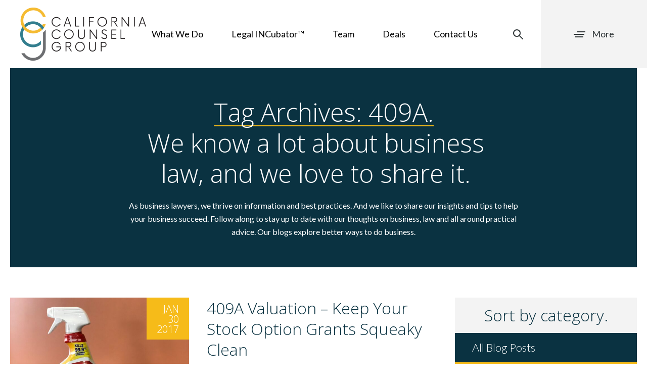

--- FILE ---
content_type: text/html; charset=UTF-8
request_url: https://calcounselgroup.com/tag/409a/
body_size: 18212
content:
<!DOCTYPE html><html lang="en-US"><head> <script type="text/javascript">
/* <![CDATA[ */
var gform;gform||(document.addEventListener("gform_main_scripts_loaded",function(){gform.scriptsLoaded=!0}),document.addEventListener("gform/theme/scripts_loaded",function(){gform.themeScriptsLoaded=!0}),window.addEventListener("DOMContentLoaded",function(){gform.domLoaded=!0}),gform={domLoaded:!1,scriptsLoaded:!1,themeScriptsLoaded:!1,isFormEditor:()=>"function"==typeof InitializeEditor,callIfLoaded:function(o){return!(!gform.domLoaded||!gform.scriptsLoaded||!gform.themeScriptsLoaded&&!gform.isFormEditor()||(gform.isFormEditor()&&console.warn("The use of gform.initializeOnLoaded() is deprecated in the form editor context and will be removed in Gravity Forms 3.1."),o(),0))},initializeOnLoaded:function(o){gform.callIfLoaded(o)||(document.addEventListener("gform_main_scripts_loaded",()=>{gform.scriptsLoaded=!0,gform.callIfLoaded(o)}),document.addEventListener("gform/theme/scripts_loaded",()=>{gform.themeScriptsLoaded=!0,gform.callIfLoaded(o)}),window.addEventListener("DOMContentLoaded",()=>{gform.domLoaded=!0,gform.callIfLoaded(o)}))},hooks:{action:{},filter:{}},addAction:function(o,r,e,t){gform.addHook("action",o,r,e,t)},addFilter:function(o,r,e,t){gform.addHook("filter",o,r,e,t)},doAction:function(o){gform.doHook("action",o,arguments)},applyFilters:function(o){return gform.doHook("filter",o,arguments)},removeAction:function(o,r){gform.removeHook("action",o,r)},removeFilter:function(o,r,e){gform.removeHook("filter",o,r,e)},addHook:function(o,r,e,t,n){null==gform.hooks[o][r]&&(gform.hooks[o][r]=[]);var d=gform.hooks[o][r];null==n&&(n=r+"_"+d.length),gform.hooks[o][r].push({tag:n,callable:e,priority:t=null==t?10:t})},doHook:function(r,o,e){var t;if(e=Array.prototype.slice.call(e,1),null!=gform.hooks[r][o]&&((o=gform.hooks[r][o]).sort(function(o,r){return o.priority-r.priority}),o.forEach(function(o){"function"!=typeof(t=o.callable)&&(t=window[t]),"action"==r?t.apply(null,e):e[0]=t.apply(null,e)})),"filter"==r)return e[0]},removeHook:function(o,r,t,n){var e;null!=gform.hooks[o][r]&&(e=(e=gform.hooks[o][r]).filter(function(o,r,e){return!!(null!=n&&n!=o.tag||null!=t&&t!=o.priority)}),gform.hooks[o][r]=e)}});
/* ]]> */
</script>
<meta http-equiv="Content-Type" content="text/html; charset=UTF-8" /><meta name="viewport" content="width=device-width, initial-scale=1.0, user-scalable=0"><link rel="profile" href="https://gmpg.org/xfn/11" /><link rel="pingback" href="https://calcounselgroup.com/xmlrpc.php" /><meta name='robots' content='index, follow, max-image-preview:large, max-snippet:-1, max-video-preview:-1' /><style>img:is([sizes="auto" i], [sizes^="auto," i]) { contain-intrinsic-size: 3000px 1500px }</style> <script data-cfasync="false" data-pagespeed-no-defer>var gtm4wp_datalayer_name = "dataLayer";
	var dataLayer = dataLayer || [];</script> <link media="all" href="https://calcounselgroup.com/wp-content/cache/autoptimize/css/autoptimize_7100b4949e1155b85d650db2aea83016.css" rel="stylesheet"><title>409A Archives - California Counsel Group</title><link rel="canonical" href="https://calcounselgroup.com/tag/409a/" /><meta property="og:locale" content="en_US" /><meta property="og:type" content="article" /><meta property="og:title" content="409A Archives - California Counsel Group" /><meta property="og:url" content="https://calcounselgroup.com/tag/409a/" /><meta property="og:site_name" content="California Counsel Group" /><meta name="twitter:card" content="summary_large_image" /><meta name="twitter:site" content="@carlosheredia" /> <script type="application/ld+json" class="yoast-schema-graph">{"@context":"https://schema.org","@graph":[{"@type":"CollectionPage","@id":"https://calcounselgroup.com/tag/409a/","url":"https://calcounselgroup.com/tag/409a/","name":"409A Archives - California Counsel Group","isPartOf":{"@id":"https://calcounselgroup.com/#website"},"primaryImageOfPage":{"@id":"https://calcounselgroup.com/tag/409a/#primaryimage"},"image":{"@id":"https://calcounselgroup.com/tag/409a/#primaryimage"},"thumbnailUrl":"https://calcounselgroup.com/wp-content/uploads/2017/01/409A.jpeg","inLanguage":"en-US"},{"@type":"ImageObject","inLanguage":"en-US","@id":"https://calcounselgroup.com/tag/409a/#primaryimage","url":"https://calcounselgroup.com/wp-content/uploads/2017/01/409A.jpeg","contentUrl":"https://calcounselgroup.com/wp-content/uploads/2017/01/409A.jpeg","width":3000,"height":2250,"caption":"409A Valuation - Keep Your Stock Option Grants Squeaky Clean"},{"@type":"WebSite","@id":"https://calcounselgroup.com/#website","url":"https://calcounselgroup.com/","name":"California Counsel Group","description":"Startup Business Lawyers","publisher":{"@id":"https://calcounselgroup.com/#organization"},"potentialAction":[{"@type":"SearchAction","target":{"@type":"EntryPoint","urlTemplate":"https://calcounselgroup.com/?s={search_term_string}"},"query-input":{"@type":"PropertyValueSpecification","valueRequired":true,"valueName":"search_term_string"}}],"inLanguage":"en-US"},{"@type":"Organization","@id":"https://calcounselgroup.com/#organization","name":"California Counsel Group","url":"https://calcounselgroup.com/","logo":{"@type":"ImageObject","inLanguage":"en-US","@id":"https://calcounselgroup.com/#/schema/logo/image/","url":"https://calcounselgroup.com/wp-content/uploads/2022/10/california-counsel-group-300x163-1.jpg","contentUrl":"https://calcounselgroup.com/wp-content/uploads/2022/10/california-counsel-group-300x163-1.jpg","width":300,"height":163,"caption":"California Counsel Group"},"image":{"@id":"https://calcounselgroup.com/#/schema/logo/image/"},"sameAs":["https://www.facebook.com/CCGBusinessLaw/","https://x.com/carlosheredia","https://www.linkedin.com/company/california-counsel-group-inc-","https://www.youtube.com/channel/UC_eXyOWBpllqpM6RV6z84Jg"]}]}</script> <link rel='dns-prefetch' href='//ws.sharethis.com' /><link rel='dns-prefetch' href='//fonts.googleapis.com' /><link rel="alternate" type="application/rss+xml" title="California Counsel Group &raquo; Feed" href="https://calcounselgroup.com/feed/" /><link rel="alternate" type="application/rss+xml" title="California Counsel Group &raquo; Comments Feed" href="https://calcounselgroup.com/comments/feed/" /><link rel="alternate" type="application/rss+xml" title="California Counsel Group &raquo; 409A Tag Feed" href="https://calcounselgroup.com/tag/409a/feed/" /><style id='wp-emoji-styles-inline-css' type='text/css'>img.wp-smiley, img.emoji {
		display: inline !important;
		border: none !important;
		box-shadow: none !important;
		height: 1em !important;
		width: 1em !important;
		margin: 0 0.07em !important;
		vertical-align: -0.1em !important;
		background: none !important;
		padding: 0 !important;
	}</style><style id='classic-theme-styles-inline-css' type='text/css'>/*! This file is auto-generated */
.wp-block-button__link{color:#fff;background-color:#32373c;border-radius:9999px;box-shadow:none;text-decoration:none;padding:calc(.667em + 2px) calc(1.333em + 2px);font-size:1.125em}.wp-block-file__button{background:#32373c;color:#fff;text-decoration:none}</style><style id='global-styles-inline-css' type='text/css'>:root{--wp--preset--aspect-ratio--square: 1;--wp--preset--aspect-ratio--4-3: 4/3;--wp--preset--aspect-ratio--3-4: 3/4;--wp--preset--aspect-ratio--3-2: 3/2;--wp--preset--aspect-ratio--2-3: 2/3;--wp--preset--aspect-ratio--16-9: 16/9;--wp--preset--aspect-ratio--9-16: 9/16;--wp--preset--color--black: #000000;--wp--preset--color--cyan-bluish-gray: #abb8c3;--wp--preset--color--white: #ffffff;--wp--preset--color--pale-pink: #f78da7;--wp--preset--color--vivid-red: #cf2e2e;--wp--preset--color--luminous-vivid-orange: #ff6900;--wp--preset--color--luminous-vivid-amber: #fcb900;--wp--preset--color--light-green-cyan: #7bdcb5;--wp--preset--color--vivid-green-cyan: #00d084;--wp--preset--color--pale-cyan-blue: #8ed1fc;--wp--preset--color--vivid-cyan-blue: #0693e3;--wp--preset--color--vivid-purple: #9b51e0;--wp--preset--gradient--vivid-cyan-blue-to-vivid-purple: linear-gradient(135deg,rgba(6,147,227,1) 0%,rgb(155,81,224) 100%);--wp--preset--gradient--light-green-cyan-to-vivid-green-cyan: linear-gradient(135deg,rgb(122,220,180) 0%,rgb(0,208,130) 100%);--wp--preset--gradient--luminous-vivid-amber-to-luminous-vivid-orange: linear-gradient(135deg,rgba(252,185,0,1) 0%,rgba(255,105,0,1) 100%);--wp--preset--gradient--luminous-vivid-orange-to-vivid-red: linear-gradient(135deg,rgba(255,105,0,1) 0%,rgb(207,46,46) 100%);--wp--preset--gradient--very-light-gray-to-cyan-bluish-gray: linear-gradient(135deg,rgb(238,238,238) 0%,rgb(169,184,195) 100%);--wp--preset--gradient--cool-to-warm-spectrum: linear-gradient(135deg,rgb(74,234,220) 0%,rgb(151,120,209) 20%,rgb(207,42,186) 40%,rgb(238,44,130) 60%,rgb(251,105,98) 80%,rgb(254,248,76) 100%);--wp--preset--gradient--blush-light-purple: linear-gradient(135deg,rgb(255,206,236) 0%,rgb(152,150,240) 100%);--wp--preset--gradient--blush-bordeaux: linear-gradient(135deg,rgb(254,205,165) 0%,rgb(254,45,45) 50%,rgb(107,0,62) 100%);--wp--preset--gradient--luminous-dusk: linear-gradient(135deg,rgb(255,203,112) 0%,rgb(199,81,192) 50%,rgb(65,88,208) 100%);--wp--preset--gradient--pale-ocean: linear-gradient(135deg,rgb(255,245,203) 0%,rgb(182,227,212) 50%,rgb(51,167,181) 100%);--wp--preset--gradient--electric-grass: linear-gradient(135deg,rgb(202,248,128) 0%,rgb(113,206,126) 100%);--wp--preset--gradient--midnight: linear-gradient(135deg,rgb(2,3,129) 0%,rgb(40,116,252) 100%);--wp--preset--font-size--small: 13px;--wp--preset--font-size--medium: 20px;--wp--preset--font-size--large: 36px;--wp--preset--font-size--x-large: 42px;--wp--preset--spacing--20: 0.44rem;--wp--preset--spacing--30: 0.67rem;--wp--preset--spacing--40: 1rem;--wp--preset--spacing--50: 1.5rem;--wp--preset--spacing--60: 2.25rem;--wp--preset--spacing--70: 3.38rem;--wp--preset--spacing--80: 5.06rem;--wp--preset--shadow--natural: 6px 6px 9px rgba(0, 0, 0, 0.2);--wp--preset--shadow--deep: 12px 12px 50px rgba(0, 0, 0, 0.4);--wp--preset--shadow--sharp: 6px 6px 0px rgba(0, 0, 0, 0.2);--wp--preset--shadow--outlined: 6px 6px 0px -3px rgba(255, 255, 255, 1), 6px 6px rgba(0, 0, 0, 1);--wp--preset--shadow--crisp: 6px 6px 0px rgba(0, 0, 0, 1);}:where(.is-layout-flex){gap: 0.5em;}:where(.is-layout-grid){gap: 0.5em;}body .is-layout-flex{display: flex;}.is-layout-flex{flex-wrap: wrap;align-items: center;}.is-layout-flex > :is(*, div){margin: 0;}body .is-layout-grid{display: grid;}.is-layout-grid > :is(*, div){margin: 0;}:where(.wp-block-columns.is-layout-flex){gap: 2em;}:where(.wp-block-columns.is-layout-grid){gap: 2em;}:where(.wp-block-post-template.is-layout-flex){gap: 1.25em;}:where(.wp-block-post-template.is-layout-grid){gap: 1.25em;}.has-black-color{color: var(--wp--preset--color--black) !important;}.has-cyan-bluish-gray-color{color: var(--wp--preset--color--cyan-bluish-gray) !important;}.has-white-color{color: var(--wp--preset--color--white) !important;}.has-pale-pink-color{color: var(--wp--preset--color--pale-pink) !important;}.has-vivid-red-color{color: var(--wp--preset--color--vivid-red) !important;}.has-luminous-vivid-orange-color{color: var(--wp--preset--color--luminous-vivid-orange) !important;}.has-luminous-vivid-amber-color{color: var(--wp--preset--color--luminous-vivid-amber) !important;}.has-light-green-cyan-color{color: var(--wp--preset--color--light-green-cyan) !important;}.has-vivid-green-cyan-color{color: var(--wp--preset--color--vivid-green-cyan) !important;}.has-pale-cyan-blue-color{color: var(--wp--preset--color--pale-cyan-blue) !important;}.has-vivid-cyan-blue-color{color: var(--wp--preset--color--vivid-cyan-blue) !important;}.has-vivid-purple-color{color: var(--wp--preset--color--vivid-purple) !important;}.has-black-background-color{background-color: var(--wp--preset--color--black) !important;}.has-cyan-bluish-gray-background-color{background-color: var(--wp--preset--color--cyan-bluish-gray) !important;}.has-white-background-color{background-color: var(--wp--preset--color--white) !important;}.has-pale-pink-background-color{background-color: var(--wp--preset--color--pale-pink) !important;}.has-vivid-red-background-color{background-color: var(--wp--preset--color--vivid-red) !important;}.has-luminous-vivid-orange-background-color{background-color: var(--wp--preset--color--luminous-vivid-orange) !important;}.has-luminous-vivid-amber-background-color{background-color: var(--wp--preset--color--luminous-vivid-amber) !important;}.has-light-green-cyan-background-color{background-color: var(--wp--preset--color--light-green-cyan) !important;}.has-vivid-green-cyan-background-color{background-color: var(--wp--preset--color--vivid-green-cyan) !important;}.has-pale-cyan-blue-background-color{background-color: var(--wp--preset--color--pale-cyan-blue) !important;}.has-vivid-cyan-blue-background-color{background-color: var(--wp--preset--color--vivid-cyan-blue) !important;}.has-vivid-purple-background-color{background-color: var(--wp--preset--color--vivid-purple) !important;}.has-black-border-color{border-color: var(--wp--preset--color--black) !important;}.has-cyan-bluish-gray-border-color{border-color: var(--wp--preset--color--cyan-bluish-gray) !important;}.has-white-border-color{border-color: var(--wp--preset--color--white) !important;}.has-pale-pink-border-color{border-color: var(--wp--preset--color--pale-pink) !important;}.has-vivid-red-border-color{border-color: var(--wp--preset--color--vivid-red) !important;}.has-luminous-vivid-orange-border-color{border-color: var(--wp--preset--color--luminous-vivid-orange) !important;}.has-luminous-vivid-amber-border-color{border-color: var(--wp--preset--color--luminous-vivid-amber) !important;}.has-light-green-cyan-border-color{border-color: var(--wp--preset--color--light-green-cyan) !important;}.has-vivid-green-cyan-border-color{border-color: var(--wp--preset--color--vivid-green-cyan) !important;}.has-pale-cyan-blue-border-color{border-color: var(--wp--preset--color--pale-cyan-blue) !important;}.has-vivid-cyan-blue-border-color{border-color: var(--wp--preset--color--vivid-cyan-blue) !important;}.has-vivid-purple-border-color{border-color: var(--wp--preset--color--vivid-purple) !important;}.has-vivid-cyan-blue-to-vivid-purple-gradient-background{background: var(--wp--preset--gradient--vivid-cyan-blue-to-vivid-purple) !important;}.has-light-green-cyan-to-vivid-green-cyan-gradient-background{background: var(--wp--preset--gradient--light-green-cyan-to-vivid-green-cyan) !important;}.has-luminous-vivid-amber-to-luminous-vivid-orange-gradient-background{background: var(--wp--preset--gradient--luminous-vivid-amber-to-luminous-vivid-orange) !important;}.has-luminous-vivid-orange-to-vivid-red-gradient-background{background: var(--wp--preset--gradient--luminous-vivid-orange-to-vivid-red) !important;}.has-very-light-gray-to-cyan-bluish-gray-gradient-background{background: var(--wp--preset--gradient--very-light-gray-to-cyan-bluish-gray) !important;}.has-cool-to-warm-spectrum-gradient-background{background: var(--wp--preset--gradient--cool-to-warm-spectrum) !important;}.has-blush-light-purple-gradient-background{background: var(--wp--preset--gradient--blush-light-purple) !important;}.has-blush-bordeaux-gradient-background{background: var(--wp--preset--gradient--blush-bordeaux) !important;}.has-luminous-dusk-gradient-background{background: var(--wp--preset--gradient--luminous-dusk) !important;}.has-pale-ocean-gradient-background{background: var(--wp--preset--gradient--pale-ocean) !important;}.has-electric-grass-gradient-background{background: var(--wp--preset--gradient--electric-grass) !important;}.has-midnight-gradient-background{background: var(--wp--preset--gradient--midnight) !important;}.has-small-font-size{font-size: var(--wp--preset--font-size--small) !important;}.has-medium-font-size{font-size: var(--wp--preset--font-size--medium) !important;}.has-large-font-size{font-size: var(--wp--preset--font-size--large) !important;}.has-x-large-font-size{font-size: var(--wp--preset--font-size--x-large) !important;}
:where(.wp-block-post-template.is-layout-flex){gap: 1.25em;}:where(.wp-block-post-template.is-layout-grid){gap: 1.25em;}
:where(.wp-block-columns.is-layout-flex){gap: 2em;}:where(.wp-block-columns.is-layout-grid){gap: 2em;}
:root :where(.wp-block-pullquote){font-size: 1.5em;line-height: 1.6;}</style><link rel='stylesheet' id='dashicons-css' href='https://calcounselgroup.com/wp-includes/css/dashicons.min.css?ver=3f7e0c4d752326b0f708430633cbcc52' type='text/css' media='all' /><link rel='stylesheet' id='admin-bar-css' href='https://calcounselgroup.com/wp-includes/css/admin-bar.min.css?ver=3f7e0c4d752326b0f708430633cbcc52' type='text/css' media='all' /><style id='admin-bar-inline-css' type='text/css'>/* Hide CanvasJS credits for P404 charts specifically */
    #p404RedirectChart .canvasjs-chart-credit {
        display: none !important;
    }
    
    #p404RedirectChart canvas {
        border-radius: 6px;
    }

    .p404-redirect-adminbar-weekly-title {
        font-weight: bold;
        font-size: 14px;
        color: #fff;
        margin-bottom: 6px;
    }

    #wpadminbar #wp-admin-bar-p404_free_top_button .ab-icon:before {
        content: "\f103";
        color: #dc3545;
        top: 3px;
    }
    
    #wp-admin-bar-p404_free_top_button .ab-item {
        min-width: 80px !important;
        padding: 0px !important;
    }
    
    /* Ensure proper positioning and z-index for P404 dropdown */
    .p404-redirect-adminbar-dropdown-wrap { 
        min-width: 0; 
        padding: 0;
        position: static !important;
    }
    
    #wpadminbar #wp-admin-bar-p404_free_top_button_dropdown {
        position: static !important;
    }
    
    #wpadminbar #wp-admin-bar-p404_free_top_button_dropdown .ab-item {
        padding: 0 !important;
        margin: 0 !important;
    }
    
    .p404-redirect-dropdown-container {
        min-width: 340px;
        padding: 18px 18px 12px 18px;
        background: #23282d !important;
        color: #fff;
        border-radius: 12px;
        box-shadow: 0 8px 32px rgba(0,0,0,0.25);
        margin-top: 10px;
        position: relative !important;
        z-index: 999999 !important;
        display: block !important;
        border: 1px solid #444;
    }
    
    /* Ensure P404 dropdown appears on hover */
    #wpadminbar #wp-admin-bar-p404_free_top_button .p404-redirect-dropdown-container { 
        display: none !important;
    }
    
    #wpadminbar #wp-admin-bar-p404_free_top_button:hover .p404-redirect-dropdown-container { 
        display: block !important;
    }
    
    #wpadminbar #wp-admin-bar-p404_free_top_button:hover #wp-admin-bar-p404_free_top_button_dropdown .p404-redirect-dropdown-container {
        display: block !important;
    }
    
    .p404-redirect-card {
        background: #2c3338;
        border-radius: 8px;
        padding: 18px 18px 12px 18px;
        box-shadow: 0 2px 8px rgba(0,0,0,0.07);
        display: flex;
        flex-direction: column;
        align-items: flex-start;
        border: 1px solid #444;
    }
    
    .p404-redirect-btn {
        display: inline-block;
        background: #dc3545;
        color: #fff !important;
        font-weight: bold;
        padding: 5px 22px;
        border-radius: 8px;
        text-decoration: none;
        font-size: 17px;
        transition: background 0.2s, box-shadow 0.2s;
        margin-top: 8px;
        box-shadow: 0 2px 8px rgba(220,53,69,0.15);
        text-align: center;
        line-height: 1.6;
    }
    
    .p404-redirect-btn:hover {
        background: #c82333;
        color: #fff !important;
        box-shadow: 0 4px 16px rgba(220,53,69,0.25);
    }
    
    /* Prevent conflicts with other admin bar dropdowns */
    #wpadminbar .ab-top-menu > li:hover > .ab-item,
    #wpadminbar .ab-top-menu > li.hover > .ab-item {
        z-index: auto;
    }
    
    #wpadminbar #wp-admin-bar-p404_free_top_button:hover > .ab-item {
        z-index: 999998 !important;
    }</style><link rel='stylesheet' id='theme-google-fonts-css' href='https://fonts.googleapis.com/css?family=Lato%3A300%2C400%2C700%7COpen+Sans%3A300%2C400%2C700&#038;ver=6.8.3' type='text/css' media='all' /> <script type="text/javascript" src="https://calcounselgroup.com/wp-includes/js/jquery/jquery.min.js?ver=3.7.1" id="jquery-core-js"></script> <script type="text/javascript" src="https://ws.sharethis.com/button/buttons.js?ver=3f7e0c4d752326b0f708430633cbcc52" id="share-this-js"></script> <script type="text/javascript" id="gform_gravityforms-js-extra">var gf_global = {"gf_currency_config":{"name":"U.S. Dollar","symbol_left":"$","symbol_right":"","symbol_padding":"","thousand_separator":",","decimal_separator":".","decimals":2,"code":"USD"},"base_url":"https:\/\/calcounselgroup.com\/wp-content\/plugins\/gravityforms","number_formats":[],"spinnerUrl":"https:\/\/calcounselgroup.com\/wp-content\/plugins\/gravityforms\/images\/spinner.svg","version_hash":"2520c28f3df75ae9adaf57a0140360cd","strings":{"newRowAdded":"New row added.","rowRemoved":"Row removed","formSaved":"The form has been saved.  The content contains the link to return and complete the form."}};
var gform_i18n = {"datepicker":{"days":{"monday":"Mo","tuesday":"Tu","wednesday":"We","thursday":"Th","friday":"Fr","saturday":"Sa","sunday":"Su"},"months":{"january":"January","february":"February","march":"March","april":"April","may":"May","june":"June","july":"July","august":"August","september":"September","october":"October","november":"November","december":"December"},"firstDay":1,"iconText":"Select date"}};
var gf_legacy_multi = {"20":"1"};
var gform_gravityforms = {"strings":{"invalid_file_extension":"This type of file is not allowed. Must be one of the following:","delete_file":"Delete this file","in_progress":"in progress","file_exceeds_limit":"File exceeds size limit","illegal_extension":"This type of file is not allowed.","max_reached":"Maximum number of files reached","unknown_error":"There was a problem while saving the file on the server","currently_uploading":"Please wait for the uploading to complete","cancel":"Cancel","cancel_upload":"Cancel this upload","cancelled":"Cancelled","error":"Error","message":"Message"},"vars":{"images_url":"https:\/\/calcounselgroup.com\/wp-content\/plugins\/gravityforms\/images"}};</script> <script type="text/javascript" id="gform_gravityforms-js-before"></script> <link rel="https://api.w.org/" href="https://calcounselgroup.com/wp-json/" /><link rel="alternate" title="JSON" type="application/json" href="https://calcounselgroup.com/wp-json/wp/v2/tags/180" /><link rel="EditURI" type="application/rsd+xml" title="RSD" href="https://calcounselgroup.com/xmlrpc.php?rsd" /> <script type="text/javascript" src="//script.crazyegg.com/pages/scripts/0084/9097.js" async="async" ></script> 
 <script async src="https://www.googletagmanager.com/gtag/js?id=AW-849848006"></script> <script>window.dataLayer = window.dataLayer || [];
  function gtag(){dataLayer.push(arguments);}
  gtag('js', new Date());

  gtag('config', 'AW-849848006');</script>    <script data-cfasync="false" data-pagespeed-no-defer>var dataLayer_content = {"pagePostType":"post","pagePostType2":"tag-post"};
	dataLayer.push( dataLayer_content );</script> <script data-cfasync="false" data-pagespeed-no-defer>(function(w,d,s,l,i){w[l]=w[l]||[];w[l].push({'gtm.start':
new Date().getTime(),event:'gtm.js'});var f=d.getElementsByTagName(s)[0],
j=d.createElement(s),dl=l!='dataLayer'?'&l='+l:'';j.async=true;j.src=
'//www.googletagmanager.com/gtm.js?id='+i+dl;f.parentNode.insertBefore(j,f);
})(window,document,'script','dataLayer','GTM-TSXW9VS');</script> <style>.popup .h3 {
    color: #fff;
    font-size: 2rem;
	margin-bottom: .815em;
    line-height: 1.2;
    font-weight: 300;
	font-family: 'Open Sans', sans-serif;
}</style><link rel="icon" href="https://calcounselgroup.com/wp-content/uploads/2022/07/cropped-caligornia-council-group-512-32x32.jpg" sizes="32x32" /><link rel="icon" href="https://calcounselgroup.com/wp-content/uploads/2022/07/cropped-caligornia-council-group-512-192x192.jpg" sizes="192x192" /><link rel="apple-touch-icon" href="https://calcounselgroup.com/wp-content/uploads/2022/07/cropped-caligornia-council-group-512-180x180.jpg" /><meta name="msapplication-TileImage" content="https://calcounselgroup.com/wp-content/uploads/2022/07/cropped-caligornia-council-group-512-270x270.jpg" /><style type="text/css" id="wp-custom-css">/* Fix for images not displaying */

.ico-search { background:url('https://calcounselgroup.com/wp-content/themes/ccg-website/images/ico-search.png') no-repeat;}

.slider-testimonials .owl-next {
	background: url('https://calcounselgroup.com/wp-content/themes/ccg-website/images/arrow-white-right.png') center no-repeat;	
}
.slider-testimonials .owl-prev {
	background: url('https://calcounselgroup.com/wp-content/themes/ccg-website/images/arrow-white.png') center no-repeat;
}

.slider-testimonials .owl-next, .slider-testimonials .owl-prev {
	background-size:36px 21px;
}

.testimonial blockquote::before {	
	background: url(/wp-content/themes/ccg-website/images/ico-quotes.png) no-repeat;
	background-size: cover;

}
.article-single .article-entry h3 {
	font-size: 24px;
font-weight: 600;
color: #337e8e !important;
margin-top: 2.0em;
}
.article-single .article-entry h2 {
	font-size: 34px;
color: #0a3241;
font-weight: 600 !important;

}
.article-single .article-entry h4 {
	font-size: 20px; 
font-weight: 600 !important;
margin-top: 1.6em;

	}

.section-intro-tabs .tab-content p {
    color: #fff;
}
.section .section-head .h5 {
    font-weight: 400;
    color: #5a5a5a;
	font-family: Lato, sans-serif;
	font-size: 20px;
	line-height: 1.5;
}
.home .tab-content .h2 {
    color: white;
}
.tabs .tabs-nav .tab-nav-content h3>img {
    width: 45px;
    height: auto;
}
.tabs .tabs-nav h3 img {
    opacity: 0;
    transition: opacity .5s;
}
.tabs .tabs-nav li:hover h3 img {
    opacity: 1;
}
.tabs .tabs-nav .h2 {
    color: #fff;
    font-size: 50px;
    font-weight: 300;
    margin-bottom: 3px;
	font-family: 'Open Sans', sans-serif;
}
.section .section-head .h2 {
    margin-bottom: 8px;
	    font-size: 44px;
}
.section .section-head .h5 {
    font-weight: 400;
    color: #5a5a5a;
	font-family: Lato, sans-serif;
	font-size: 20px;
}
.case-study .h3 {
    margin-bottom: 5px;
    color: #fff;
	font-size: 40px;
	    font-family: 'Open Sans', sans-serif !important;
	font-weight: 100;
}
.case-study .case-study-content .h3 {
    display: block;
}
.case-study .case-study-content .h5 {
    display: none;
}
.case-study .h5 {
    color: #fff;
    font-size: 24px;
		    font-family: 'Open Sans', sans-serif !important;
	font-weight: 100;
}
.case-study .h5>img {
    width: 29px;
    height: auto;
}
h5.testimonials-title {
    text-align: center;
    padding-top: 20px;
    background: #a7a7a9;
    color: #fff;
    margin: 0px 20px;
    font-size: 30px;
    font-family: 'Lato';
}
.home .testimonial-text .testimonial-content {
    padding: 20px 0 85px;
}
/* ==== Styles Added By NPA For The Testimonial Section Padding Fix ===== */
body.home h5.testimonials-title {
    margin: 0px auto;
    max-width: 1320px;
    width: calc(100% - 40px);
}

body.home .testimonial-text .testimonial-content {
    padding: 20px 15px 85px;
}
.h5-text {font-size:22px; font-weight:500;}
 .npa_cls1 h2 {
    font-size: 30px;
    font-weight: 500;
    text-align: center;
    padding: 20px 0px 0px;
}
.npa_cls1 {
    margin: 0px auto;
    padding: 20px 0px 40px;
    text-align: center;
    width: 1000px;
}
.npa_cls1 h3 {
    font-size: 25px;
    font-weight: 500;
    padding: 10px 0px 0px;
}
 
.npa_cls1 p {
    margin-bottom: 15px;
}
@media (max-width:767px){
.npa_cls1 h2 {
    font-size: 22px;  
}
	.npa_cls1 {  
    width: 100%;
}
}</style></head><body data-rsssl=1 class="archive tag tag-409a tag-180 wp-theme-ccg-website"><div class="wrapper"><div class="ajax-loader"><div class='uil-cube-css' style='-webkit-transform:scale(1)'><div></div><div></div><div></div><div></div></div></div><div class="menu-fixed"><div class="menu-fixed-inner"> <a href="#" class="btn-close menu-trigger"> <img src="https://calcounselgroup.com/wp-content/themes/ccg-website/images/ico-close.png" alt="" /> </a><nav class="nav-secondary"><ul id="menu-side-menu" class="menu"><li id="menu-item-37" class="menu-item-has-children visible-mobile menu-item menu-item-type-custom menu-item-object-custom menu-item-has-children menu-item-37"><a href="#">What Our Lawyers Do</a><ul class="sub-menu"><li id="menu-item-11743" class="menu-item menu-item-type-post_type menu-item-object-page menu-item-11743"><a href="https://calcounselgroup.com/start/">Start</a></li><li id="menu-item-11742" class="menu-item menu-item-type-post_type menu-item-object-page menu-item-11742"><a href="https://calcounselgroup.com/fund/">Fund</a></li><li id="menu-item-11741" class="menu-item menu-item-type-post_type menu-item-object-page menu-item-11741"><a href="https://calcounselgroup.com/grow/">Grow</a></li><li id="menu-item-11740" class="menu-item menu-item-type-post_type menu-item-object-page menu-item-11740"><a href="https://calcounselgroup.com/exit/">Exit</a></li></ul></li><li id="menu-item-42" class="menu-item-has-children visible-mobile menu-item menu-item-type-post_type menu-item-object-page menu-item-has-children menu-item-42"><a href="https://calcounselgroup.com/tools-resources/">Legal INCubator™</a><ul class="sub-menu"><li id="menu-item-43" class="menu-item menu-item-type-post_type menu-item-object-page current_page_parent menu-item-43"><a href="https://calcounselgroup.com/blog/">Blog</a></li><li id="menu-item-8700" class="menu-item menu-item-type-post_type menu-item-object-page menu-item-8700"><a href="https://calcounselgroup.com/launch-lingo/">Launch Lingo™</a></li><li id="menu-item-44" class="menu-item menu-item-type-post_type menu-item-object-page menu-item-44"><a href="https://calcounselgroup.com/events-webinars/">Upcoming Events</a></li><li id="menu-item-45" class="menu-item menu-item-type-post_type menu-item-object-page menu-item-45"><a href="https://calcounselgroup.com/past-webinars/">Past Webinars</a></li><li id="menu-item-47" class="menu-item menu-item-type-post_type menu-item-object-page menu-item-47"><a href="https://calcounselgroup.com/news-articles/">News &#038; Articles</a></li><li id="menu-item-46" class="menu-item menu-item-type-post_type menu-item-object-page menu-item-46"><a href="https://calcounselgroup.com/tools-resources/">Tools &#038; Resources</a></li><li id="menu-item-8667" class="menu-item menu-item-type-post_type menu-item-object-page menu-item-8667"><a href="https://calcounselgroup.com/legal-incubator/">About the Legal INCubator™</a></li></ul></li><li id="menu-item-48" class="menu-item menu-item-type-post_type menu-item-object-page menu-item-48"><a href="https://calcounselgroup.com/our-story/">About Us</a></li><li id="menu-item-11744" class="menu-item menu-item-type-post_type menu-item-object-page menu-item-11744"><a href="https://calcounselgroup.com/our-team/">Our Team</a></li><li id="menu-item-50" class="menu-item menu-item-type-post_type menu-item-object-page menu-item-50"><a href="https://calcounselgroup.com/client-love/">Client Love</a></li><li id="menu-item-9708" class="menu-item menu-item-type-post_type menu-item-object-page menu-item-9708"><a href="https://calcounselgroup.com/deals/">Deals</a></li><li id="menu-item-51" class="menu-item menu-item-type-post_type menu-item-object-page menu-item-51"><a href="https://calcounselgroup.com/events-webinars/">Events</a></li><li id="menu-item-52" class="menu-item menu-item-type-post_type menu-item-object-page menu-item-52"><a href="https://calcounselgroup.com/contact/">Contact Us</a></li><li id="menu-item-53" class="menu-item menu-item-type-custom menu-item-object-custom menu-item-53"><a href="tel:619207040444">(619) 704-0444</a></li></ul></nav><div class="socials visible-mobile"><ul><li> <a href="https://www.linkedin.com/company/california-counsel-group-inc-" target="_blank"> <img src="https://calcounselgroup.com/wp-content/themes/ccg-website/images/ico-linkedin-blue.png"
 alt=""
 /> </a></li><li> <a href="https://twitter.com/carlosheredia" target="_blank"> <img src="https://calcounselgroup.com/wp-content/themes/ccg-website/images/ico-twitter-blue.png"
 alt=""
 /> </a></li><li> <a href="https://www.facebook.com/CCGBusinessLaw/" target="_blank"> <img src="https://calcounselgroup.com/wp-content/themes/ccg-website/images/ico-facebook-blue.png"
 alt=""
 /> </a></li><li> <a href="https://www.youtube.com/channel/UC_eXyOWBpllqpM6RV6z84Jg" target="_blank"> <img src="https://calcounselgroup.com/wp-content/themes/ccg-website/images/ico-youtube-blue.png"
 alt=""
 /> </a></li></ul></div></div></div><header class="header"><div class="shell"> <a href="https://calcounselgroup.com/" class="logo"> <img src="https://calcounselgroup.com/wp-content/themes/ccg-website/images/logo.png" alt="California Counsel Group Logo" /> </a><nav class="nav"><ul id="menu-main-menu" class="menu"><li id="menu-item-64" class="popup-trigger menu-item menu-item-type-custom menu-item-object-custom menu-item-64"><a href="#popup-navigation">What We Do</a></li><li id="menu-item-326" class="menu-item menu-item-type-post_type menu-item-object-page current_page_parent menu-item-has-children menu-item-326"><a href="https://calcounselgroup.com/blog/">Legal INCubator™</a><ul class="sub-menu"><li id="menu-item-264" class="menu-item menu-item-type-post_type menu-item-object-page current_page_parent menu-item-264"><a href="https://calcounselgroup.com/blog/">Blog</a></li><li id="menu-item-8699" class="menu-item menu-item-type-post_type menu-item-object-page menu-item-8699"><a href="https://calcounselgroup.com/launch-lingo/">Launch Lingo™</a></li><li id="menu-item-267" class="menu-item menu-item-type-post_type menu-item-object-page menu-item-267"><a href="https://calcounselgroup.com/events-webinars/">Upcoming Events</a></li><li id="menu-item-268" class="menu-item menu-item-type-post_type menu-item-object-page menu-item-268"><a href="https://calcounselgroup.com/past-webinars/">Past Webinars</a></li><li id="menu-item-265" class="menu-item menu-item-type-post_type menu-item-object-page menu-item-265"><a href="https://calcounselgroup.com/news-articles/">News &#038; Articles</a></li><li id="menu-item-266" class="menu-item menu-item-type-post_type menu-item-object-page menu-item-266"><a href="https://calcounselgroup.com/tools-resources/">Tools &#038; Resources</a></li><li id="menu-item-8668" class="menu-item menu-item-type-post_type menu-item-object-page menu-item-8668"><a href="https://calcounselgroup.com/legal-incubator/">About the Legal INCubator™</a></li></ul></li><li id="menu-item-11692" class="menu-item menu-item-type-post_type menu-item-object-page menu-item-11692"><a href="https://calcounselgroup.com/our-team/">Team</a></li><li id="menu-item-9745" class="menu-item menu-item-type-post_type menu-item-object-page menu-item-9745"><a href="https://calcounselgroup.com/deals/">Deals</a></li><li id="menu-item-325" class="menu-item menu-item-type-post_type menu-item-object-page menu-item-325"><a href="https://calcounselgroup.com/contact/">Contact Us</a></li></ul></nav><div class="form-search form-search--short"><form action="https://calcounselgroup.com/" method="get"> <input type="search" name="s" value="" placeholder="Search term goes here." /> <input type="submit" value="" /> <a href="#"> <i class="ico-search"></i> </a></form></div> <a href="#" class="btn-menu menu-trigger"> <span></span> More </a></div></header><div id="popup-subscribe" class="popup popup-form mfp-hide"><p class="h3">Practical legal and business advice for your startup.</p><p>We love sharing our secrets for business success, so sign up for our latest blog posts, articles and upcoming events.</p><div class='gf_browser_unknown gform_wrapper gform_legacy_markup_wrapper gform-theme--no-framework gform_wrapper gform_legacy_markup_wrapper gform-theme--no-framework_original_id_1 subscribe_wrapper' data-form-theme='legacy' data-form-index='0' id='gform_wrapper_1262754688' ><form method='post' enctype='multipart/form-data' target='gform_ajax_frame_1262754688' id='gform_1262754688' class='subscribe' action='/tag/409a/' data-formid='1' novalidate><div class='gform-body gform_body'><ul id='gform_fields_1262754688' class='gform_fields top_label form_sublabel_below description_below validation_below'><li id="field_1_1" class="gfield gfield--type-text gfield_contains_required field_sublabel_below gfield--no-description field_description_below field_validation_below gfield_visibility_visible gfield-text gfield-medium"  data-field-class="gfield-text gfield-medium" ><label class='gfield_label gform-field-label' for='input_1262754688_1'>First Name<span class="gfield_required"><span class="gfield_required gfield_required_asterisk">*</span></span></label><div class='ginput_container ginput_container_text'><input name='input_1' id='input_1262754688_1' type='text' value='' class='medium'   tabindex='1'  aria-required="true" aria-invalid="false"   /></div></li><li id="field_1_2" class="gfield gfield--type-email gfield_contains_required field_sublabel_below gfield--no-description field_description_below field_validation_below gfield_visibility_visible gfield-email gfield-medium"  data-field-class="gfield-email gfield-medium" ><label class='gfield_label gform-field-label' for='input_1262754688_2'>Email<span class="gfield_required"><span class="gfield_required gfield_required_asterisk">*</span></span></label><div class='ginput_container ginput_container_email'> <input name='input_2' id='input_1262754688_2' type='email' value='' class='medium' tabindex='2'   aria-required="true" aria-invalid="false"  /></div></li><li id="field_1_3" class="gfield gfield--type-captcha field_sublabel_below gfield--no-description field_description_below hidden_label field_validation_below gfield_visibility_visible gfield-captcha gfield-medium"  data-field-class="gfield-captcha gfield-medium" ><label class='gfield_label gform-field-label' for='input_1262754688_3'>CAPTCHA</label><div id='input_1262754688_3' class='ginput_container ginput_recaptcha' data-sitekey='6Lf3C7MUAAAAAB6tVeIQ1afwVv_N5Adelxl9UPSj'  data-theme='light' data-tabindex='3'  data-badge=''></div></li></ul></div><div class='gform-footer gform_footer top_label'> <input type='submit' id='gform_submit_button_1262754688' class='gform_button button' onclick='gform.submission.handleButtonClick(this);' data-submission-type='submit' value='Sign Up' tabindex='4' /> <input type='hidden' name='gform_ajax' value='form_id=1&amp;title=&amp;description=&amp;tabindex=1&amp;theme=legacy&amp;hash=f5490f91988d0aa5870b2d7623de15a3' /> <input type='hidden' class='gform_hidden' name='gform_submission_method' data-js='gform_submission_method_1' value='iframe' /> <input type='hidden' class='gform_hidden' name='gform_theme' data-js='gform_theme_1' id='gform_theme_1' value='legacy' /> <input type='hidden' class='gform_hidden' name='gform_style_settings' data-js='gform_style_settings_1' id='gform_style_settings_1' value='' /> <input type='hidden' class='gform_hidden' name='is_submit_1' value='1' /> <input type='hidden' class='gform_hidden' name='gform_submit' value='1' /> <input type='hidden' class='gform_hidden' name='gform_unique_id' value='' /> <input type='hidden' class='gform_hidden' name='state_1' value='WyJbXSIsImVkYmVlYjhlMmQxZDdiNWNhMzhlYTFiMmMzYzFkYzBkIl0=' /> <input type='hidden' autocomplete='off' class='gform_hidden' name='gform_target_page_number_1' id='gform_target_page_number_1' value='0' /> <input type='hidden' autocomplete='off' class='gform_hidden' name='gform_source_page_number_1' id='gform_source_page_number_1' value='1' /> <input type='hidden' name='gform_random_id' value='1262754688' /><input type='hidden' name='gform_field_values' value='' /></div></form></div> <iframe style='display:none;width:0px;height:0px;' src='about:blank' name='gform_ajax_frame_1262754688' id='gform_ajax_frame_1262754688' title='This iframe contains the logic required to handle Ajax powered Gravity Forms.'></iframe> <script type="text/javascript">gform.initializeOnLoaded( function() {gformInitSpinner( 1262754688, 'https://calcounselgroup.com/wp-content/themes/ccg-website/images/ajax-loader.gif', true );jQuery('#gform_ajax_frame_1262754688').on('load',function(){var contents = jQuery(this).contents().find('*').html();var is_postback = contents.indexOf('GF_AJAX_POSTBACK') >= 0;if(!is_postback){return;}var form_content = jQuery(this).contents().find('#gform_wrapper_1262754688');var is_confirmation = jQuery(this).contents().find('#gform_confirmation_wrapper_1262754688').length > 0;var is_redirect = contents.indexOf('gformRedirect(){') >= 0;var is_form = form_content.length > 0 && ! is_redirect && ! is_confirmation;var mt = parseInt(jQuery('html').css('margin-top'), 10) + parseInt(jQuery('body').css('margin-top'), 10) + 100;if(is_form){jQuery('#gform_wrapper_1262754688').html(form_content.html());if(form_content.hasClass('gform_validation_error')){jQuery('#gform_wrapper_1262754688').addClass('gform_validation_error');} else {jQuery('#gform_wrapper_1262754688').removeClass('gform_validation_error');}setTimeout( function() { /* delay the scroll by 50 milliseconds to fix a bug in chrome */  }, 50 );if(window['gformInitDatepicker']) {gformInitDatepicker();}if(window['gformInitPriceFields']) {gformInitPriceFields();}var current_page = jQuery('#gform_source_page_number_1').val();gformInitSpinner( 1262754688, 'https://calcounselgroup.com/wp-content/themes/ccg-website/images/ajax-loader.gif', true );jQuery(document).trigger('gform_page_loaded', [1262754688, current_page]);window['gf_submitting_1262754688'] = false;}else if(!is_redirect){var confirmation_content = jQuery(this).contents().find('.GF_AJAX_POSTBACK').html();if(!confirmation_content){confirmation_content = contents;}jQuery('#gform_wrapper_1262754688').replaceWith(confirmation_content);jQuery(document).trigger('gform_confirmation_loaded', [1262754688]);window['gf_submitting_1262754688'] = false;wp.a11y.speak(jQuery('#gform_confirmation_message_1262754688').text());}else{jQuery('#gform_1262754688').append(contents);if(window['gformRedirect']) {gformRedirect();}}jQuery(document).trigger("gform_pre_post_render", [{ formId: "1", currentPage: "current_page", abort: function() { this.preventDefault(); } }]);        if (event && event.defaultPrevented) {                return;        }        const gformWrapperDiv = document.getElementById( "gform_wrapper_1" );        if ( gformWrapperDiv ) {            const visibilitySpan = document.createElement( "span" );            visibilitySpan.id = "gform_visibility_test_1";            gformWrapperDiv.insertAdjacentElement( "afterend", visibilitySpan );        }        const visibilityTestDiv = document.getElementById( "gform_visibility_test_1" );        let postRenderFired = false;        function triggerPostRender() {            if ( postRenderFired ) {                return;            }            postRenderFired = true;            gform.core.triggerPostRenderEvents( 1, current_page );            if ( visibilityTestDiv ) {                visibilityTestDiv.parentNode.removeChild( visibilityTestDiv );            }        }        function debounce( func, wait, immediate ) {            var timeout;            return function() {                var context = this, args = arguments;                var later = function() {                    timeout = null;                    if ( !immediate ) func.apply( context, args );                };                var callNow = immediate && !timeout;                clearTimeout( timeout );                timeout = setTimeout( later, wait );                if ( callNow ) func.apply( context, args );            };        }        const debouncedTriggerPostRender = debounce( function() {            triggerPostRender();        }, 200 );        if ( visibilityTestDiv && visibilityTestDiv.offsetParent === null ) {            const observer = new MutationObserver( ( mutations ) => {                mutations.forEach( ( mutation ) => {                    if ( mutation.type === 'attributes' && visibilityTestDiv.offsetParent !== null ) {                        debouncedTriggerPostRender();                        observer.disconnect();                    }                });            });            observer.observe( document.body, {                attributes: true,                childList: false,                subtree: true,                attributeFilter: [ 'style', 'class' ],            });        } else {            triggerPostRender();        }    } );} );</script> </div><div id="popup-navigation" class="popup popup-form mfp-hide"><p class="h3">Navigating your business journey? This is where we come in.</p><p>We offer legal advice and support to business owners at every stage of the business journey. We take care of the legal complexities and contracts, so that you can focus on what you do best.</p><ul id="menu-popup-menu" class="menu"><li id="menu-item-11748" class="menu-item menu-item-type-post_type menu-item-object-page menu-item-11748"><a href="https://calcounselgroup.com/start/">Getting Started<img src="https://calcounselgroup.com/wp-content/themes/ccg-website/images/arrow-gold.png" alt="" /></a></li><li id="menu-item-11747" class="menu-item menu-item-type-post_type menu-item-object-page menu-item-11747"><a href="https://calcounselgroup.com/fund/">Raising Capital<img src="https://calcounselgroup.com/wp-content/themes/ccg-website/images/arrow-gold.png" alt="" /></a></li><li id="menu-item-11746" class="menu-item menu-item-type-post_type menu-item-object-page menu-item-11746"><a href="https://calcounselgroup.com/grow/">Scaling Your Business<img src="https://calcounselgroup.com/wp-content/themes/ccg-website/images/arrow-gold.png" alt="" /></a></li><li id="menu-item-11745" class="menu-item menu-item-type-post_type menu-item-object-page menu-item-11745"><a href="https://calcounselgroup.com/exit/">Mergers &#038; Acquisitions<img src="https://calcounselgroup.com/wp-content/themes/ccg-website/images/arrow-gold.png" alt="" /></a></li></ul></div><section class="section-heading"><div class="shell"><div class="section-container" style="background: #0a3241"><div class="section-content"><blockquote><h1 class="page-title">Tag Archives: 409A.</h1><h2>We know a lot about business law, and we love to share it.</h2><p>As business lawyers, we thrive on information and best practices. And we like to share our insights and tips to help your business succeed. Follow along to stay up to date with our thoughts on business, law and all around practical advice. Our blogs explore better ways to do business.</p></blockquote></div></div></div></section><section class="section-articles section-articles-secondary"><div class="shell-secondary"><div class="content"><ol class="articles"><li class="article "><div class="article-image"> <a href="https://calcounselgroup.com/how-409a-valuations-help-keep-your-stock-option-grants-squeaky-clean/"></a><div class="article-holder" style="background-image: url(https://calcounselgroup.com/wp-content/uploads/cache/2017/01/409A-637x485-cropped.jpeg);"></div><div class="article-meta"
 style="background-color:#f6bb19"								><p> Jan<br>30<br>2017</p></div></div><div class="article-content"><header class="article-head"><h2 class="article-title"> <a href="https://calcounselgroup.com/how-409a-valuations-help-keep-your-stock-option-grants-squeaky-clean/"> 409A Valuation &#8211; Keep Your Stock Option Grants Squeaky Clean </a></h2></header><div class="article-body"><div class="article-entry"><p>409A Valuation Many companies use Stock Options as equity compensation to attract and hire the right people for their teams.  Stock Options are designed to motivate employees, directors, consultants, and advisors to help build a more valuable company because they will have the opportunity to participate in the company’s financial upside as future equity owners&#8230;</p></div></div><footer class="article-foot"> <a href="https://calcounselgroup.com/how-409a-valuations-help-keep-your-stock-option-grants-squeaky-clean/"> Continue Reading <img src="https://calcounselgroup.com/wp-content/themes/ccg-website/images/nav-arrow.png" alt="" /> </a></footer></div></li><li class="article "><div class="article-image"> <a href="https://calcounselgroup.com/stock-options-9-best-practices-to-get-started-and-motivate-your-team/"></a><div class="article-holder" style="background-image: url(https://calcounselgroup.com/wp-content/uploads/cache/2016/11/CCG-Stock-Options-9-Best-Practices-to-Get-Started-and-Motivate-Your-Team-1200x800-637x485-cropped.jpg);"></div><div class="article-meta"
 style="background-color:#f6bb19"								><p> Nov<br>08<br>2016</p></div></div><div class="article-content"><header class="article-head"><h2 class="article-title"> <a href="https://calcounselgroup.com/stock-options-9-best-practices-to-get-started-and-motivate-your-team/"> Stock Options – 9 Best Practices to Get Started and Motivate Your Team </a></h2></header><div class="article-body"><div class="article-entry"><p>By Organizing your Startup as a Corporation you can Motivate Your Team with Stock Options Stock options work like an incentive plan, the allow you to the ability to compensate and motivate your team, consultants, Directors, and advisors with valuable Equity Incentives. If done correctly, Stock Options can help propel your company forward, because the individuals who&#8230;</p></div></div><footer class="article-foot"> <a href="https://calcounselgroup.com/stock-options-9-best-practices-to-get-started-and-motivate-your-team/"> Continue Reading <img src="https://calcounselgroup.com/wp-content/themes/ccg-website/images/nav-arrow.png" alt="" /> </a></footer></div></li></ol></div><div class="sidebar"><div class="widgets-sidebar"><ul><li class="widget widget-categories"><h4 class="widget-title"> Sort by category.</h4><ul><li class=""> <a href="https://calcounselgroup.com/blog/"> All Blog Posts </a></li><li
 class=""
 style="background: #f6bb19;"
 > <a href="https://calcounselgroup.com/category/start/"> Start </a></li><li
 class=""
 style="background: #0a3241;"
 > <a href="https://calcounselgroup.com/category/fund/"> Fund </a></li><li
 class=""
 style="background: #1f9ead;"
 > <a href="https://calcounselgroup.com/category/grow/"> Grow </a></li><li
 class=""
 style="background: #8dd1d6;"
 > <a href="https://calcounselgroup.com/category/exit/"> Exit </a></li><li
 class=""
 style="background: #f6bb19;"
 > <a href="https://calcounselgroup.com/category/legal-incubator-playbook/"> Legal INCubator Playbook </a></li></ul></li><li id="carbon_fields_related-3" class="widget widget-related carbon_fields_related"><h4 class="widget-title">Recent Articles:</h4><ul><li style="background: #f6bb19;"> <a href="https://calcounselgroup.com/incorporating-theres-no-why-in-wyoming/"> <img width="100" height="100" src="https://calcounselgroup.com/wp-content/uploads/2025/11/Thinking-of-Incorporating-in-Wyoming-Heres-Why-You-Shouldnt-150x150.jpg" class="attachment-100x100 size-100x100 wp-post-image" alt="Thinking of Incorporating in Wyoming? Here’s Why You Shouldn’t" decoding="async" loading="lazy" srcset="https://calcounselgroup.com/wp-content/uploads/2025/11/Thinking-of-Incorporating-in-Wyoming-Heres-Why-You-Shouldnt-150x150.jpg 150w, https://calcounselgroup.com/wp-content/uploads/2025/11/Thinking-of-Incorporating-in-Wyoming-Heres-Why-You-Shouldnt-300x300.jpg 300w, https://calcounselgroup.com/wp-content/uploads/2025/11/Thinking-of-Incorporating-in-Wyoming-Heres-Why-You-Shouldnt-768x768.jpg 768w, https://calcounselgroup.com/wp-content/uploads/2025/11/Thinking-of-Incorporating-in-Wyoming-Heres-Why-You-Shouldnt.jpg 1024w" sizes="auto, (max-width: 100px) 100vw, 100px" /><p class="h5-text"> Thinking of Incorporating in Wyoming? Here’s Why You Shouldn’t</p> </a></li><li style="background: #f6bb19;"> <a href="https://calcounselgroup.com/filing-a-section-83b-election-for-restricted-stock-just-got-easier/"> <img width="100" height="100" src="https://calcounselgroup.com/wp-content/uploads/2025/08/Filing-Section-83b-Elections-for-Restricted-Stock-Just-Got-Easier-150x150.jpg" class="attachment-100x100 size-100x100 wp-post-image" alt="Filing Section 83(b) Elections for Restricted Stock Just Got Easier" decoding="async" loading="lazy" /><p class="h5-text"> Filing a Section 83(b) Election for Restricted Stock Just Got Easier</p> </a></li><li style="background: #f6bb19;"> <a href="https://calcounselgroup.com/how-to-verify-accredited-investor-status/"> <img width="100" height="100" src="https://calcounselgroup.com/wp-content/uploads/2015/06/47-startup-funding-verify-accredited-investor-940x790-150x150.jpg" class="attachment-100x100 size-100x100 wp-post-image" alt="Rule 506(c) - How to Verify Accredited Investor Status" decoding="async" loading="lazy" /><p class="h5-text"> Accredited Investor Status: How to Verify Under Rule 506(c)</p> </a></li></ul></li><li id="carbon_fields_featured-2" class="widget widget-article carbon_fields_featured"><h4 class="widget-title">Featured Webinar:</h4><article class="article article-video"><div class="article-image"> <a href="https://calcounselgroup.com/past-webinar/convertible-debt-term-sheet-explained/"></a><div class="article-holder"
 style="background-image: url(https://calcounselgroup.com/wp-content/uploads/cache/2017/06/convertibledebt-webianrvideo-feature-415x284-cropped.jpg);"></div></div><div class="article-content"><header class="article-head"><h2 class="article-title"> <a href="https://calcounselgroup.com/past-webinar/convertible-debt-term-sheet-explained/"> Convertible Debt Term Sheet Explained </a></h2></header><div class="article-body"><div class="article-entry"><p> You'll learn when to consider a convertible debt financing, the role of the term sheet in the financing process, and more.</p></div></div><footer class="article-foot"> <a href="https://calcounselgroup.com/past-webinar/convertible-debt-term-sheet-explained/"> Watch this Webinar <img src="https://calcounselgroup.com/wp-content/themes/ccg-website/images/nav-arrow.png" alt="" /> </a></footer></div></article></li></ul></div></div></div></section><section class="section-form"><div class="shell-secondary"><div class="section-container" style="background-color: #0a3241;"><header class="section-head"><h2>Practical legal and business advice delivered directly to you!</h2><p>We love sharing our secrets for business success, so sign up for our latest blog posts, articles and upcoming events.</p></header><div class="section-body"><div class='gf_browser_unknown gform_wrapper gform_legacy_markup_wrapper gform-theme--no-framework gform_wrapper gform_legacy_markup_wrapper gform-theme--no-framework_original_id_1 subscribe_wrapper' data-form-theme='legacy' data-form-index='0' id='gform_wrapper_1614700522' ><form method='post' enctype='multipart/form-data' target='gform_ajax_frame_1614700522' id='gform_1614700522' class='subscribe' action='/tag/409a/' data-formid='1' novalidate><div class='gform-body gform_body'><ul id='gform_fields_1614700522' class='gform_fields top_label form_sublabel_below description_below validation_below'><li id="field_1_1" class="gfield gfield--type-text gfield_contains_required field_sublabel_below gfield--no-description field_description_below field_validation_below gfield_visibility_visible gfield-text gfield-medium"  data-field-class="gfield-text gfield-medium" ><label class='gfield_label gform-field-label' for='input_1614700522_1'>First Name<span class="gfield_required"><span class="gfield_required gfield_required_asterisk">*</span></span></label><div class='ginput_container ginput_container_text'><input name='input_1' id='input_1614700522_1' type='text' value='' class='medium'   tabindex='501'  aria-required="true" aria-invalid="false"   /></div></li><li id="field_1_2" class="gfield gfield--type-email gfield_contains_required field_sublabel_below gfield--no-description field_description_below field_validation_below gfield_visibility_visible gfield-email gfield-medium"  data-field-class="gfield-email gfield-medium" ><label class='gfield_label gform-field-label' for='input_1614700522_2'>Email<span class="gfield_required"><span class="gfield_required gfield_required_asterisk">*</span></span></label><div class='ginput_container ginput_container_email'> <input name='input_2' id='input_1614700522_2' type='email' value='' class='medium' tabindex='502'   aria-required="true" aria-invalid="false"  /></div></li><li id="field_1_3" class="gfield gfield--type-captcha field_sublabel_below gfield--no-description field_description_below hidden_label field_validation_below gfield_visibility_visible gfield-captcha gfield-medium"  data-field-class="gfield-captcha gfield-medium" ><label class='gfield_label gform-field-label' for='input_1614700522_3'>CAPTCHA</label><div id='input_1614700522_3' class='ginput_container ginput_recaptcha' data-sitekey='6Lf3C7MUAAAAAB6tVeIQ1afwVv_N5Adelxl9UPSj'  data-theme='light' data-tabindex='503'  data-badge=''></div></li></ul></div><div class='gform-footer gform_footer top_label'> <input type='submit' id='gform_submit_button_1614700522' class='gform_button button' onclick='gform.submission.handleButtonClick(this);' data-submission-type='submit' value='Sign Up' tabindex='504' /> <input type='hidden' name='gform_ajax' value='form_id=1&amp;title=&amp;description=&amp;tabindex=501&amp;theme=legacy&amp;hash=b547a8fbcf4125f7f842832a5262bd19' /> <input type='hidden' class='gform_hidden' name='gform_submission_method' data-js='gform_submission_method_1' value='iframe' /> <input type='hidden' class='gform_hidden' name='gform_theme' data-js='gform_theme_1' id='gform_theme_1' value='legacy' /> <input type='hidden' class='gform_hidden' name='gform_style_settings' data-js='gform_style_settings_1' id='gform_style_settings_1' value='' /> <input type='hidden' class='gform_hidden' name='is_submit_1' value='1' /> <input type='hidden' class='gform_hidden' name='gform_submit' value='1' /> <input type='hidden' class='gform_hidden' name='gform_unique_id' value='' /> <input type='hidden' class='gform_hidden' name='state_1' value='WyJbXSIsImVkYmVlYjhlMmQxZDdiNWNhMzhlYTFiMmMzYzFkYzBkIl0=' /> <input type='hidden' autocomplete='off' class='gform_hidden' name='gform_target_page_number_1' id='gform_target_page_number_1' value='0' /> <input type='hidden' autocomplete='off' class='gform_hidden' name='gform_source_page_number_1' id='gform_source_page_number_1' value='1' /> <input type='hidden' name='gform_random_id' value='1614700522' /><input type='hidden' name='gform_field_values' value='' /></div></form></div> <iframe style='display:none;width:0px;height:0px;' src='about:blank' name='gform_ajax_frame_1614700522' id='gform_ajax_frame_1614700522' title='This iframe contains the logic required to handle Ajax powered Gravity Forms.'></iframe> <script type="text/javascript">gform.initializeOnLoaded( function() {gformInitSpinner( 1614700522, 'https://calcounselgroup.com/wp-content/themes/ccg-website/images/ajax-loader.gif', true );jQuery('#gform_ajax_frame_1614700522').on('load',function(){var contents = jQuery(this).contents().find('*').html();var is_postback = contents.indexOf('GF_AJAX_POSTBACK') >= 0;if(!is_postback){return;}var form_content = jQuery(this).contents().find('#gform_wrapper_1614700522');var is_confirmation = jQuery(this).contents().find('#gform_confirmation_wrapper_1614700522').length > 0;var is_redirect = contents.indexOf('gformRedirect(){') >= 0;var is_form = form_content.length > 0 && ! is_redirect && ! is_confirmation;var mt = parseInt(jQuery('html').css('margin-top'), 10) + parseInt(jQuery('body').css('margin-top'), 10) + 100;if(is_form){jQuery('#gform_wrapper_1614700522').html(form_content.html());if(form_content.hasClass('gform_validation_error')){jQuery('#gform_wrapper_1614700522').addClass('gform_validation_error');} else {jQuery('#gform_wrapper_1614700522').removeClass('gform_validation_error');}setTimeout( function() { /* delay the scroll by 50 milliseconds to fix a bug in chrome */  }, 50 );if(window['gformInitDatepicker']) {gformInitDatepicker();}if(window['gformInitPriceFields']) {gformInitPriceFields();}var current_page = jQuery('#gform_source_page_number_1').val();gformInitSpinner( 1614700522, 'https://calcounselgroup.com/wp-content/themes/ccg-website/images/ajax-loader.gif', true );jQuery(document).trigger('gform_page_loaded', [1614700522, current_page]);window['gf_submitting_1614700522'] = false;}else if(!is_redirect){var confirmation_content = jQuery(this).contents().find('.GF_AJAX_POSTBACK').html();if(!confirmation_content){confirmation_content = contents;}jQuery('#gform_wrapper_1614700522').replaceWith(confirmation_content);jQuery(document).trigger('gform_confirmation_loaded', [1614700522]);window['gf_submitting_1614700522'] = false;wp.a11y.speak(jQuery('#gform_confirmation_message_1614700522').text());}else{jQuery('#gform_1614700522').append(contents);if(window['gformRedirect']) {gformRedirect();}}jQuery(document).trigger("gform_pre_post_render", [{ formId: "1", currentPage: "current_page", abort: function() { this.preventDefault(); } }]);        if (event && event.defaultPrevented) {                return;        }        const gformWrapperDiv = document.getElementById( "gform_wrapper_1" );        if ( gformWrapperDiv ) {            const visibilitySpan = document.createElement( "span" );            visibilitySpan.id = "gform_visibility_test_1";            gformWrapperDiv.insertAdjacentElement( "afterend", visibilitySpan );        }        const visibilityTestDiv = document.getElementById( "gform_visibility_test_1" );        let postRenderFired = false;        function triggerPostRender() {            if ( postRenderFired ) {                return;            }            postRenderFired = true;            gform.core.triggerPostRenderEvents( 1, current_page );            if ( visibilityTestDiv ) {                visibilityTestDiv.parentNode.removeChild( visibilityTestDiv );            }        }        function debounce( func, wait, immediate ) {            var timeout;            return function() {                var context = this, args = arguments;                var later = function() {                    timeout = null;                    if ( !immediate ) func.apply( context, args );                };                var callNow = immediate && !timeout;                clearTimeout( timeout );                timeout = setTimeout( later, wait );                if ( callNow ) func.apply( context, args );            };        }        const debouncedTriggerPostRender = debounce( function() {            triggerPostRender();        }, 200 );        if ( visibilityTestDiv && visibilityTestDiv.offsetParent === null ) {            const observer = new MutationObserver( ( mutations ) => {                mutations.forEach( ( mutation ) => {                    if ( mutation.type === 'attributes' && visibilityTestDiv.offsetParent !== null ) {                        debouncedTriggerPostRender();                        observer.disconnect();                    }                });            });            observer.observe( document.body, {                attributes: true,                childList: false,                subtree: true,                attributeFilter: [ 'style', 'class' ],            });        } else {            triggerPostRender();        }    } );} );</script> </div></div></div></section><style>.npa24-footer {
				background-color: #f8f8f8;
				color: #333;
				font-family: Arial, sans-serif;
				padding-top: 50px;
			}

			.npa24-footer-container {
				max-width: 1320px;
				margin: 0 auto;
				display: flex;
				flex-wrap: wrap;
				justify-content: space-between;
				padding-left: 20px;
				padding-right: 20px;
				align-items: start;
			}

			.npa24-footer-logo {
				flex: 1;
				min-width: 250px;
				text-align: left;
			}

			.npa24-logo-footer {
				max-width: 180px;
			}



			.npa24-footer-contact p {
				margin: 10px 0;
				display: flex;
				align-items: center;
			}

			.npa24-footer-contact i {
				margin-right: 10px;
			}

			.npa24-footer-social ul {
				padding: 0;
				list-style: none;
				display: flex;
				margin-top: 10px;
			}

			.npa24-footer-social li {
				font-size: 20px;
				display: inline-block;
				margin-right: 10px;
			}

			.npa24-footer-social li a {
				display: inline-block;
				width: 40px;
				height: 40px;
				border-radius: 50%;
				background-color: #0a3241;
				text-align: center;
				line-height: 60px;
				transition: background 0.3s ease;
			}

			.npa24-footer-social li a:hover {
				background-color: #8dd1d6;
			}

			.npa24-footer-social li a img {
				height: 17px;
				width: auto;
				align-items: center;
				vertical-align: super;
			}

			.npa24-footer-links {
				flex: 2;
				display: flex;
				justify-content: space-between;
				/* gap: 20px; */
			}

			.npa24-footer-links div {
				min-width: 150px;
			}

			.npa24-footer-links h3 {
				font-family: Open Sans;
				font-weight: 700;
				font-size: 14px;
			}

			.npa24-footer-links ul {
				list-style: none;
				padding: 0;
				margin: 0;
			}

			.npa24-footer-links li {
				margin-bottom: 10px;
				font-family: 'Lato';
				font-weight: 400;
				font-size: 14px;
			}

			.npa24-footer-links a {
				color: #333;
				text-decoration: none;
			}

			.npa24-footer-links a:hover {
				text-decoration: underline;
			}

			.npa24-footer-cta {
				position: relative;
				flex: 1;
				/* min-width: 300px; */
				max-width: 415px;
				background-color: #0A3241;
				padding: 30px 54px;
				color: #fff;
				margin-top: 20px;
			}

			.npa24-footer-cta h3 {
				margin-bottom: 10px;
				font-family: Open Sans;
				font-weight: 300;
				font-size: 36px;
				color: #fff;
				line-height: 100%;
			}

			.npa24-footer-cta p {
				margin-bottom: 20px;
			}

			.npa24-footer-cta::before {
				content: '';
				background: url(https://calcounselgroup.com/wp-content/themes/ccg-website/images/footer-arrow.png) no-repeat center center;
				background-size: 50px 50px;
				position: absolute;
				left: -24px;
				top: 21%;
				transform: translateY(-50%);
				width: 50px;
				height: 50px;
				z-index: 1;
			}

			.npa24-btn {
				background-color: #F6BB19;
				color: #002d3c;
				text-decoration: none;
				display: inline-block;
				font-family: Open Sans;
				font-weight: 400;
				font-size: 18px;
				letter-spacing: 0.12em;
				padding: 15px 40px 15px 40px;
				margin-top: 20px;
			}

			.npa24-btn:hover {
				background-color: #0A3241;
				color: #ffffff;
			}

			.npa24-footer-bottom {
				padding: 20px;
				margin-top: 40px;
				background: #E6E6E6;
			}

			/* .npa24-footer-bottom div {
				margin-bottom: 10px;

			} */

			.npa24-footer-bottom a {
				margin: 0 10px;
				color: #333;
				text-decoration: none;
				font-family: Lato;
				font-weight: 400;
				font-size: 14px;
			}

			.npa24-footer-bottom a:hover {
				text-decoration: underline;
			}

			.npa24-footer-bottom p {
				margin: 0;
			}


			.npa24-footer-bottom-inner {
				margin: auto;
				max-width: 1320px;
				font-size: 14px;
				display: flex;
				justify-content: right;
				align-items: end;
				gap: 20px;
			}

			.npa_bottom_link nav {
				display: inline-block;
			}

			.npa_bottom_link ul {
				list-style: none;
				margin: 0;
				padding: 0;
				display: flex;
				gap: 5px;
			}

			.npa_bottom_link ul li {
				display: inline;
			}

			.npa_bottom_link .nav-tertiary li+li {
				margin: 0;
			}

			/* Responsive Design */
			@media (max-width: 768px) {
				.npa24-footer-container {
					flex-direction: column;
					align-items: center;
					text-align: center;
				}

				.npa24-footer-bottom div {
					margin-bottom: 10px;
					display: flex;
					flex-direction: column;
					gap: 20px;
				}

				.npa24-footer-links {
					flex-direction: column;
					text-align: center;
					gap: 10px;
					padding-top: 30px;
				}

				.npa24-footer-links div {
					margin-bottom: 20px;
				}

				.npa_bottom_link ul {
					display: block;
				}

				.npa24-footer-bottom-inner {
					align-items: center;
				}

				.npa24-footer-logo {
					text-align: center;
				}

				.npa24-footer-social {
					justify-items: center;
				}

				.npa24-footer-contact p {

					justify-content: center;
				}

				.npa24-footer-cta {
					margin: 33px;
				}
			}

			.npa24-footer-contact {
				display: inline-flex;
				font-family: Lato;
				font-weight: 400;
				font-size: 16px;
			}</style><footer class="npa24-footer"><div class="npa24-footer-container"> <a href="https://calcounselgroup.com/" class="npa24-logo-footer-link"> <img class="npa24-logo-footer"
 src="https://calcounselgroup.com/wp-content/themes/ccg-website/images/logo.png"
 alt="California Counsel Group" /> </a></div><div class="npa24-footer-container"><div class="npa24-footer-logo"><div class="npa24-footer-contact"><p><i class="fas fa-phone"></i><p><a href="tel:6197040444">(619) 704-0444</a></p></p></div><div class="npa24-footer-social"><ul><li> <a href="https://www.linkedin.com/company/california-counsel-group-inc-" target="_blank"> <img src="https://calcounselgroup.com/wp-content/uploads/2024/10/in.png" alt=""> </a></li><li> <a href="https://twitter.com/carlosheredia" target="_blank"> <img src="https://calcounselgroup.com/wp-content/uploads/2024/10/x-.png" alt=""> </a></li><li> <a href="https://www.facebook.com/CCGBusinessLaw/" target="_blank"> <img src="https://calcounselgroup.com/wp-content/uploads/2024/10/facebook.png" alt=""> </a></li><li> <a href="https://www.youtube.com/channel/UC_eXyOWBpllqpM6RV6z84Jg" target="_blank"> <img src="https://calcounselgroup.com/wp-content/uploads/2024/10/youtube.png" alt=""> </a></li></ul></div> <a href="https://calcounselgroup.com/contact/" class="npa24-btn">Contact Us</a></div><div class="npa24-footer-links"><div><h3>What We Do</h3><ul><li><a href="https://calcounselgroup.com/start/">Getting Started</a></li><li><a href="https://calcounselgroup.com/fund/">Raising Capital</a></li><li><a href="https://calcounselgroup.com/grow/">Scaling Your Business</a></li><li><a href="https://calcounselgroup.com/exit/">Mergers &amp; Acquisitions</a></li></ul></div><div><h3>Legal INCubator</h3><ul><li><a href="https://calcounselgroup.com/blog/">Blog</a></li><li><a href="https://calcounselgroup.com/launch-lingo/">Launch Lingo</a></li><li><a href="https://calcounselgroup.com/events-webinars/">Upcoming Events</a></li><li><a href="https://calcounselgroup.com/past-webinars/">Past Webinars</a></li><li><a href="https://calcounselgroup.com/news-articles/">News &amp; Articles</a></li><li><a href="https://calcounselgroup.com/tools-resources/">Tools &amp; Resources</a></li><li><a href="https://calcounselgroup.com/legal-incubator/">About Legal INCubator</a></li></ul></div><div><h3>About CCG</h3><ul><li><a href="https://calcounselgroup.com/our-team/">Our Team</a></li><li><a href="https://calcounselgroup.com/our-story/">Our Story</a></li><li><a href="https://calcounselgroup.com/client-love/">Client Love</a></li></ul></div></div></div><div class="npa24-footer-bottom"><div class="npa24-footer-bottom-inner"><div class="npa_bottom_link"><nav class="nav-tertiary"><ul id="menu-footer-menu" class="menu"><li id="menu-item-31" class="popup-trigger menu-item menu-item-type-custom menu-item-object-custom menu-item-31"><a href="#popup-subscribe">Newsletter</a></li><li id="menu-item-32" class="menu-item menu-item-type-post_type menu-item-object-page menu-item-32"><a href="https://calcounselgroup.com/careers/">Careers</a></li><li id="menu-item-33" class="menu-item menu-item-type-post_type menu-item-object-page menu-item-33"><a href="https://calcounselgroup.com/attorney-advertising-notice/">Attorney Advertising Notice</a></li><li id="menu-item-34" class="menu-item menu-item-type-post_type menu-item-object-page menu-item-34"><a href="https://calcounselgroup.com/terms/">Terms</a></li><li id="menu-item-35" class="menu-item menu-item-type-post_type menu-item-object-page menu-item-privacy-policy menu-item-35"><a rel="privacy-policy" href="https://calcounselgroup.com/privacy-policy/">Privacy</a></li><li id="menu-item-36" class="menu-item menu-item-type-post_type menu-item-object-page menu-item-36"><a href="https://calcounselgroup.com/sitemap/">Sitemap</a></li></ul></nav></div><p> © 2026 California Counsel Group, Inc.</p></div></div></footer></div> <script type="speculationrules">{"prefetch":[{"source":"document","where":{"and":[{"href_matches":"\/*"},{"not":{"href_matches":["\/wp-*.php","\/wp-admin\/*","\/wp-content\/uploads\/*","\/wp-content\/*","\/wp-content\/plugins\/*","\/wp-content\/themes\/ccg-website\/*","\/*\\?(.+)"]}},{"not":{"selector_matches":"a[rel~=\"nofollow\"]"}},{"not":{"selector_matches":".no-prefetch, .no-prefetch a"}}]},"eagerness":"conservative"}]}</script> <script type="text/javascript" >jQuery(document).ready(function($) {
			var var_gclid = '';
            var var_msclkid = '';
            var var_fbclid = '';
    		var var_referrer = '';
			var var_entry_url = '';
			var var_utm_source = '';
			var var_utm_medium = '';
			var var_utm_term = '';
			var var_utm_content = '';
			var var_utm_campaign = '';
            var var_ga_client_id = '';
            var var_ga_1st_visit = '';
            var var_user_journey_tracking = '';
			var var_1 = '';
var var_2 = '';
var var_3 = '';
var var_4 = '';
var var_5 = '';
var var_6 = '';
			
			var cookie_parameters = { expires : 30, path : '/', domain: '', secure: true };
			var new_cookie_format_prefix = 'NOBASE64-';
			
			/////////read & set cookie
			//gclid - need be set everytime if there is
			var_gclid = get_url_parameter_by_name( 'gclid' );
				
			if( var_gclid ){
				//net to set cookie
				var data_2_save = { 'gclid': var_gclid };
				var data_to_save_str = JSON.stringify( data_2_save )
				jQuery.cookie( 'ct_gclid_tracking_cookie', new_cookie_format_prefix + data_to_save_str, cookie_parameters );
			}else{
				var exist_gclid_cookie_data = jQuery.cookie('ct_gclid_tracking_cookie');
				if( exist_gclid_cookie_data && exist_gclid_cookie_data.substr( 0, new_cookie_format_prefix.length) != new_cookie_format_prefix ){
					//old format, need to decode by ajax
					var data = {
						'action': 'ct_decode_cookie_data',
						'gclid_data': exist_gclid_cookie_data,
						'traffic_data': '',
						'camaign_n_customs_data': ''
					}
					jQuery.post('https://calcounselgroup.com/wp-admin/admin-ajax.php', data, function(response) {
						if( response.indexOf("ERROR") != -1 ){
							alert( response );
							return;
						}
						var return_obj = jQuery.parseJSON( response );
						var_gclid = return_obj.gclid;
						//need to populate form again as this is later coming
						//populate forms
											});
				}else if( exist_gclid_cookie_data ){
					var return_obj = jQuery.parseJSON( exist_gclid_cookie_data.substr( new_cookie_format_prefix.length ) );
					var_gclid = return_obj.gclid;
				}
			}
            
            //msclkid - need be set everytime if there is
			var_msclkid = get_url_parameter_by_name( 'msclkid' );
            //fbclid - need be set everytime if there is
			var_fbclid = get_url_parameter_by_name( 'fbclid' );
            if( var_msclkid ){
				//net to set cookie
				var data_2_save = { 'msclkid': var_msclkid };
				var data_to_save_str = JSON.stringify( data_2_save )
				jQuery.cookie( 'ct_msclkid_tracking_cookie', new_cookie_format_prefix + data_to_save_str, cookie_parameters );
			}else{
				var exist_gclid_cookie_data = jQuery.cookie('ct_msclkid_tracking_cookie');
                if( exist_gclid_cookie_data ){
					var return_obj = jQuery.parseJSON( exist_gclid_cookie_data.substr( new_cookie_format_prefix.length ) );
					var_msclkid = return_obj.msclkid;
				}
			}

            //fbclid - need be set everytime if there is
			var_fbclid = get_url_parameter_by_name( 'fbclid' );
            if( var_fbclid ){
				//net to set cookie
				var data_2_save = { 'fbclid': var_fbclid };
				var data_to_save_str = JSON.stringify( data_2_save )
				jQuery.cookie( 'ct_fbclid_tracking_cookie', new_cookie_format_prefix + data_to_save_str, cookie_parameters );
			}else{
				var exist_gclid_cookie_data = jQuery.cookie('ct_fbclid_tracking_cookie');
                if( exist_gclid_cookie_data ){
					var return_obj = jQuery.parseJSON( exist_gclid_cookie_data.substr( new_cookie_format_prefix.length ) );
					var_fbclid = return_obj.fbclid;
				}
			}

			//traffic
			var exist_traffic_source_cookie_data = jQuery.cookie('ct_traffic_source_cookie');
			if( exist_traffic_source_cookie_data ){
				if( exist_traffic_source_cookie_data.substr( 0, new_cookie_format_prefix.length) != new_cookie_format_prefix ){
					//old format, need to decode by ajax
					var data = {
						'action': 'ct_decode_cookie_data',
						'gclid_data': '',
						'traffic_data': exist_traffic_source_cookie_data,
						'camaign_n_customs_data': ''
					}
					jQuery.post('https://calcounselgroup.com/wp-admin/admin-ajax.php', data, function(response) {
						if( response.indexOf("ERROR") != -1 ){
							alert( response );
							return;
						}
						var return_obj = jQuery.parseJSON( response );
						var_referrer = return_obj.referrer;
						var_entry_url = '';
						//need to populate form again as this is later coming
						//populate forms
											});
				}else{
					var return_obj = jQuery.parseJSON( exist_traffic_source_cookie_data.substr( new_cookie_format_prefix.length ) );;
					var_referrer = return_obj.traffic_source;
					var_entry_url = return_obj.entry_url != undefined ? return_obj.entry_url : '';
				}
			}else{
				var_referrer = document.referrer;
				if( var_referrer == "" ){
					var_referrer = 'Direct';
				}
				var_entry_url = $( location ).attr( "href" );
				//net to set cookie
				var data_2_save = { 'traffic_source': var_referrer, 'entry_url': var_entry_url };
				var data_to_save_str = JSON.stringify( data_2_save )
				jQuery.cookie( 'ct_traffic_source_cookie', new_cookie_format_prefix + data_to_save_str, cookie_parameters );
			}
			
			//campaign and custom variables
			var exist_campaign_n_customs_cookie_data = jQuery.cookie('ct_tracking_cookie');
            var overwrite = get_url_parameter_by_name( 'overwrite' );
            overwrite = parseInt( overwrite );
            if( overwrite != 1 ){
                overwrite = false;
            }
			if( overwrite == false && exist_campaign_n_customs_cookie_data ){
				if( exist_campaign_n_customs_cookie_data.substr( 0, new_cookie_format_prefix.length) != new_cookie_format_prefix ){
					//old format, need to decode by ajax
					var data = {
						'action': 'ct_decode_cookie_data',
						'gclid_data': '',
						'traffic_data': '',
						'camaign_n_customs_data': exist_campaign_n_customs_cookie_data
					}
					jQuery.post('https://calcounselgroup.com/wp-admin/admin-ajax.php', data, function(response) {
						if( response.indexOf("ERROR") != -1 ){
							alert( response );
							return;
						}
						var return_obj = jQuery.parseJSON( response );
						var_utm_source = return_obj.s;
						var_utm_medium =  return_obj.m;
						var_utm_term =  return_obj.t;
						var_utm_content =  return_obj.c;
						var_utm_campaign =  return_obj.ca;
												//need to populate form again as this is later coming
						//populate forms
											});
				}else{
					var return_obj = jQuery.parseJSON( exist_campaign_n_customs_cookie_data.substr( new_cookie_format_prefix.length ) );
                    var_utm_source = return_obj.s;
                    var_utm_medium =  return_obj.m;
                    var_utm_term =  return_obj.t;
                    var_utm_content =  return_obj.c;
                    var_utm_campaign =  return_obj.ca;

                    				}
			}else{
				var_utm_source = get_url_parameter_by_name( 'utm_source' );
				var_utm_medium = get_url_parameter_by_name( 'utm_medium' );
				var_utm_term = get_url_parameter_by_name( 'utm_term' );
				var_utm_content = get_url_parameter_by_name( 'utm_content' );
				var_utm_campaign = get_url_parameter_by_name( 'utm_campaign' );
								if( var_utm_source || var_utm_medium || var_utm_campaign || var_utm_term || var_utm_content
									  ){
					//need to set cookie
					var data_2_save = {
										's': var_utm_source,
										'm': var_utm_medium,
										't': var_utm_term,
										'c': var_utm_content,
										'ca': var_utm_campaign,
																			};
									
					var data_to_save_str = JSON.stringify( data_2_save )
					jQuery.cookie( 'ct_tracking_cookie', new_cookie_format_prefix + data_to_save_str, cookie_parameters );
				}
			}
            
            //_ga Cookie
            var exist_ga_cookie_data = jQuery.cookie('_ga');
            if( exist_ga_cookie_data ){
                var ga_cookie_data_array = exist_ga_cookie_data.split('.');
                if( ga_cookie_data_array.length == 4 ){
                    var_ga_client_id = ga_cookie_data_array[2] + '.' + ga_cookie_data_array[3];
                    
                    var ts = new Date( ga_cookie_data_array[3] * 1000 );
                    var ts_gmt = ts.toGMTString(); /* Sat, 11 Aug 2018 14:53:35 GMT */
                    var ts_gmt = ts_gmt.replace( 'GMT', '' ); /* Sat, 11 Aug 2018 14:53:35  */
                    ts_gmt = ts_gmt.substr( 0, ts_gmt.length - 9 ); /* Sat, 11 Aug */
                    var ts_time = ts.toTimeString(); /* 22:53:35 GMT+0800 */
                    var ts_time_zone = ts_time.substr( 0, ts_time.lastIndexOf('GMT') + 8 ); /* 22:53:35 GMT+0800 */

                    ts_time_zone = ts_time_zone.replace( 'GMT', '' ); /* 22:53:35 +0800 */
                    ts_time_zone = ts_time_zone.substr( 0, ts_time_zone.indexOf('+') + 3 ) + 
                                          ':' + 
                                          ts_time_zone.substr( ts_time_zone.indexOf('+') + 3, 2 );
                        
                    var_ga_1st_visit = ts_gmt + ts_time_zone;
                }
            }

            //user journey tracking Cookie
            var exist_user_journey_cookie_data = jQuery.cookie('ct_user_journey_cookie');
            //save cookie and tracking data
            var post_id = 0;
            var post_slug = '';
            var post_title = '409A Archives - California Counsel Group';
            var content_type_val = '';
            var now = new Date;
            var utc_timestamp = Date.UTC(now.getUTCFullYear(), now.getUTCMonth(), now.getUTCDate(), now.getUTCHours(), now.getUTCMinutes(), now.getUTCSeconds(), now.getUTCMilliseconds());
            utc_timestamp = Math.floor( utc_timestamp / 1000 );
            var max_events_to_track = 20;
            post_id = -2;
post_slug = '/?tag=409a';
content_type_val = 'Tag archive';
            var post_data_2_save = {
                            'ID': post_id,
                            'slug': post_slug,
                            'title': post_title,
                            'content_type': content_type_val,
                            'timestamp': utc_timestamp,
                        };
            var journey_cookie_data_2_save = '';
            if( exist_user_journey_cookie_data ){
                journey_cookie_data_2_save = jQuery.parseJSON( exist_user_journey_cookie_data.substr( new_cookie_format_prefix.length ) );
                //check last post id
                var last_post_id = 0;
                var last_post_slug = '';
                if( journey_cookie_data_2_save.posts_id.length > 0 ){
                    var last_post_data = journey_cookie_data_2_save.posts_id[journey_cookie_data_2_save.posts_id.length - 1];
                    last_post_id = last_post_data.ID;
                    last_post_slug = last_post_data.slug;
                }
                if( last_post_id != post_id || last_post_slug != post_slug ){
                    //need to check maximum
                    if( journey_cookie_data_2_save.posts_id.length >= max_events_to_track ){
                        journey_cookie_data_2_save.posts_id.shift();
                    }
                    //push new post data
                    journey_cookie_data_2_save.posts_id.push( post_data_2_save );
                }
            }else{
                //need to set cookie
                journey_cookie_data_2_save = {
                        'uid': 'CALCOUNSELGROUPCOM6970712d28bda3.22839307',
                        'expires': 30,
                        'posts_id': [],
                    };
                journey_cookie_data_2_save.posts_id.push( post_data_2_save );
            }
            var journey_cookie_data_2_save_str = JSON.stringify( journey_cookie_data_2_save );
            var_user_journey_tracking = journey_cookie_data_2_save_str;
            jQuery.cookie( 'ct_user_journey_cookie', new_cookie_format_prefix + journey_cookie_data_2_save_str, cookie_parameters );
            
            
			//populate forms
			        });</script>  <noscript><iframe src="https://www.googletagmanager.com/ns.html?id=GTM-TSXW9VS" height="0" width="0" style="display:none;visibility:hidden" aria-hidden="true"></iframe></noscript> <script type="text/javascript" src="https://calcounselgroup.com/wp-includes/js/dist/dom-ready.min.js?ver=f77871ff7694fffea381" id="wp-dom-ready-js"></script> <script type="text/javascript" src="https://calcounselgroup.com/wp-includes/js/dist/hooks.min.js?ver=4d63a3d491d11ffd8ac6" id="wp-hooks-js"></script> <script type="text/javascript" src="https://calcounselgroup.com/wp-includes/js/dist/i18n.min.js?ver=5e580eb46a90c2b997e6" id="wp-i18n-js"></script> <script type="text/javascript" id="wp-i18n-js-after">wp.i18n.setLocaleData( { 'text direction\u0004ltr': [ 'ltr' ] } );</script> <script type="text/javascript" src="https://calcounselgroup.com/wp-includes/js/dist/a11y.min.js?ver=3156534cc54473497e14" id="wp-a11y-js"></script> <script type="text/javascript" id="gform_gravityforms_theme-js-extra">var gform_theme_config = {"common":{"form":{"honeypot":{"version_hash":"2520c28f3df75ae9adaf57a0140360cd"},"ajax":{"ajaxurl":"https:\/\/calcounselgroup.com\/wp-admin\/admin-ajax.php","ajax_submission_nonce":"698ee58d79","i18n":{"step_announcement":"Step %1$s of %2$s, %3$s","unknown_error":"There was an unknown error processing your request. Please try again."}}}},"hmr_dev":"","public_path":"https:\/\/calcounselgroup.com\/wp-content\/plugins\/gravityforms\/assets\/js\/dist\/","config_nonce":"4faadfee44"};</script> <script type="text/javascript" defer='defer' src="https://www.google.com/recaptcha/api.js?hl=en&amp;ver=6.8.3#038;render=explicit" id="gform_recaptcha-js"></script> <script type="text/javascript">gform.initializeOnLoaded( function() { jQuery(document).on('gform_post_render', function(event, formId, currentPage){if(formId == 1) {} } );jQuery(document).on('gform_post_conditional_logic', function(event, formId, fields, isInit){} ) } );</script> <script type="text/javascript">gform.initializeOnLoaded( function() {jQuery(document).trigger("gform_pre_post_render", [{ formId: "1", currentPage: "1", abort: function() { this.preventDefault(); } }]);        if (event && event.defaultPrevented) {                return;        }        const gformWrapperDiv = document.getElementById( "gform_wrapper_1" );        if ( gformWrapperDiv ) {            const visibilitySpan = document.createElement( "span" );            visibilitySpan.id = "gform_visibility_test_1";            gformWrapperDiv.insertAdjacentElement( "afterend", visibilitySpan );        }        const visibilityTestDiv = document.getElementById( "gform_visibility_test_1" );        let postRenderFired = false;        function triggerPostRender() {            if ( postRenderFired ) {                return;            }            postRenderFired = true;            gform.core.triggerPostRenderEvents( 1, 1 );            if ( visibilityTestDiv ) {                visibilityTestDiv.parentNode.removeChild( visibilityTestDiv );            }        }        function debounce( func, wait, immediate ) {            var timeout;            return function() {                var context = this, args = arguments;                var later = function() {                    timeout = null;                    if ( !immediate ) func.apply( context, args );                };                var callNow = immediate && !timeout;                clearTimeout( timeout );                timeout = setTimeout( later, wait );                if ( callNow ) func.apply( context, args );            };        }        const debouncedTriggerPostRender = debounce( function() {            triggerPostRender();        }, 200 );        if ( visibilityTestDiv && visibilityTestDiv.offsetParent === null ) {            const observer = new MutationObserver( ( mutations ) => {                mutations.forEach( ( mutation ) => {                    if ( mutation.type === 'attributes' && visibilityTestDiv.offsetParent !== null ) {                        debouncedTriggerPostRender();                        observer.disconnect();                    }                });            });            observer.observe( document.body, {                attributes: true,                childList: false,                subtree: true,                attributeFilter: [ 'style', 'class' ],            });        } else {            triggerPostRender();        }    } );</script> <script type="text/javascript">_linkedin_data_partner_id = "245698";</script> <script type="text/javascript">(function() {
				var s = document.getElementsByTagName("script")[0];
				var b = document.createElement("script");
				b.type = "text/javascript";
				b.async = true;
				b.src = "https://snap.licdn.com/li.lms-analytics/insight.min.js";
				s.parentNode.insertBefore(b, s);
			})();</script> <noscript> <img height="1" width="1" style="display:none;" alt="" src="https://dc.ads.linkedin.com/collect/?pid=245698&fmt=gif" /> </noscript> <script defer src="https://calcounselgroup.com/wp-content/cache/autoptimize/js/autoptimize_a2cbca6b68e1e8982df4ed4ae9bca765.js"></script></body></html>

--- FILE ---
content_type: text/html; charset=utf-8
request_url: https://www.google.com/recaptcha/api2/anchor?ar=1&k=6Lf3C7MUAAAAAB6tVeIQ1afwVv_N5Adelxl9UPSj&co=aHR0cHM6Ly9jYWxjb3Vuc2VsZ3JvdXAuY29tOjQ0Mw..&hl=en&v=PoyoqOPhxBO7pBk68S4YbpHZ&theme=light&size=normal&anchor-ms=20000&execute-ms=30000&cb=pr7n5wbs347r
body_size: 49808
content:
<!DOCTYPE HTML><html dir="ltr" lang="en"><head><meta http-equiv="Content-Type" content="text/html; charset=UTF-8">
<meta http-equiv="X-UA-Compatible" content="IE=edge">
<title>reCAPTCHA</title>
<style type="text/css">
/* cyrillic-ext */
@font-face {
  font-family: 'Roboto';
  font-style: normal;
  font-weight: 400;
  font-stretch: 100%;
  src: url(//fonts.gstatic.com/s/roboto/v48/KFO7CnqEu92Fr1ME7kSn66aGLdTylUAMa3GUBHMdazTgWw.woff2) format('woff2');
  unicode-range: U+0460-052F, U+1C80-1C8A, U+20B4, U+2DE0-2DFF, U+A640-A69F, U+FE2E-FE2F;
}
/* cyrillic */
@font-face {
  font-family: 'Roboto';
  font-style: normal;
  font-weight: 400;
  font-stretch: 100%;
  src: url(//fonts.gstatic.com/s/roboto/v48/KFO7CnqEu92Fr1ME7kSn66aGLdTylUAMa3iUBHMdazTgWw.woff2) format('woff2');
  unicode-range: U+0301, U+0400-045F, U+0490-0491, U+04B0-04B1, U+2116;
}
/* greek-ext */
@font-face {
  font-family: 'Roboto';
  font-style: normal;
  font-weight: 400;
  font-stretch: 100%;
  src: url(//fonts.gstatic.com/s/roboto/v48/KFO7CnqEu92Fr1ME7kSn66aGLdTylUAMa3CUBHMdazTgWw.woff2) format('woff2');
  unicode-range: U+1F00-1FFF;
}
/* greek */
@font-face {
  font-family: 'Roboto';
  font-style: normal;
  font-weight: 400;
  font-stretch: 100%;
  src: url(//fonts.gstatic.com/s/roboto/v48/KFO7CnqEu92Fr1ME7kSn66aGLdTylUAMa3-UBHMdazTgWw.woff2) format('woff2');
  unicode-range: U+0370-0377, U+037A-037F, U+0384-038A, U+038C, U+038E-03A1, U+03A3-03FF;
}
/* math */
@font-face {
  font-family: 'Roboto';
  font-style: normal;
  font-weight: 400;
  font-stretch: 100%;
  src: url(//fonts.gstatic.com/s/roboto/v48/KFO7CnqEu92Fr1ME7kSn66aGLdTylUAMawCUBHMdazTgWw.woff2) format('woff2');
  unicode-range: U+0302-0303, U+0305, U+0307-0308, U+0310, U+0312, U+0315, U+031A, U+0326-0327, U+032C, U+032F-0330, U+0332-0333, U+0338, U+033A, U+0346, U+034D, U+0391-03A1, U+03A3-03A9, U+03B1-03C9, U+03D1, U+03D5-03D6, U+03F0-03F1, U+03F4-03F5, U+2016-2017, U+2034-2038, U+203C, U+2040, U+2043, U+2047, U+2050, U+2057, U+205F, U+2070-2071, U+2074-208E, U+2090-209C, U+20D0-20DC, U+20E1, U+20E5-20EF, U+2100-2112, U+2114-2115, U+2117-2121, U+2123-214F, U+2190, U+2192, U+2194-21AE, U+21B0-21E5, U+21F1-21F2, U+21F4-2211, U+2213-2214, U+2216-22FF, U+2308-230B, U+2310, U+2319, U+231C-2321, U+2336-237A, U+237C, U+2395, U+239B-23B7, U+23D0, U+23DC-23E1, U+2474-2475, U+25AF, U+25B3, U+25B7, U+25BD, U+25C1, U+25CA, U+25CC, U+25FB, U+266D-266F, U+27C0-27FF, U+2900-2AFF, U+2B0E-2B11, U+2B30-2B4C, U+2BFE, U+3030, U+FF5B, U+FF5D, U+1D400-1D7FF, U+1EE00-1EEFF;
}
/* symbols */
@font-face {
  font-family: 'Roboto';
  font-style: normal;
  font-weight: 400;
  font-stretch: 100%;
  src: url(//fonts.gstatic.com/s/roboto/v48/KFO7CnqEu92Fr1ME7kSn66aGLdTylUAMaxKUBHMdazTgWw.woff2) format('woff2');
  unicode-range: U+0001-000C, U+000E-001F, U+007F-009F, U+20DD-20E0, U+20E2-20E4, U+2150-218F, U+2190, U+2192, U+2194-2199, U+21AF, U+21E6-21F0, U+21F3, U+2218-2219, U+2299, U+22C4-22C6, U+2300-243F, U+2440-244A, U+2460-24FF, U+25A0-27BF, U+2800-28FF, U+2921-2922, U+2981, U+29BF, U+29EB, U+2B00-2BFF, U+4DC0-4DFF, U+FFF9-FFFB, U+10140-1018E, U+10190-1019C, U+101A0, U+101D0-101FD, U+102E0-102FB, U+10E60-10E7E, U+1D2C0-1D2D3, U+1D2E0-1D37F, U+1F000-1F0FF, U+1F100-1F1AD, U+1F1E6-1F1FF, U+1F30D-1F30F, U+1F315, U+1F31C, U+1F31E, U+1F320-1F32C, U+1F336, U+1F378, U+1F37D, U+1F382, U+1F393-1F39F, U+1F3A7-1F3A8, U+1F3AC-1F3AF, U+1F3C2, U+1F3C4-1F3C6, U+1F3CA-1F3CE, U+1F3D4-1F3E0, U+1F3ED, U+1F3F1-1F3F3, U+1F3F5-1F3F7, U+1F408, U+1F415, U+1F41F, U+1F426, U+1F43F, U+1F441-1F442, U+1F444, U+1F446-1F449, U+1F44C-1F44E, U+1F453, U+1F46A, U+1F47D, U+1F4A3, U+1F4B0, U+1F4B3, U+1F4B9, U+1F4BB, U+1F4BF, U+1F4C8-1F4CB, U+1F4D6, U+1F4DA, U+1F4DF, U+1F4E3-1F4E6, U+1F4EA-1F4ED, U+1F4F7, U+1F4F9-1F4FB, U+1F4FD-1F4FE, U+1F503, U+1F507-1F50B, U+1F50D, U+1F512-1F513, U+1F53E-1F54A, U+1F54F-1F5FA, U+1F610, U+1F650-1F67F, U+1F687, U+1F68D, U+1F691, U+1F694, U+1F698, U+1F6AD, U+1F6B2, U+1F6B9-1F6BA, U+1F6BC, U+1F6C6-1F6CF, U+1F6D3-1F6D7, U+1F6E0-1F6EA, U+1F6F0-1F6F3, U+1F6F7-1F6FC, U+1F700-1F7FF, U+1F800-1F80B, U+1F810-1F847, U+1F850-1F859, U+1F860-1F887, U+1F890-1F8AD, U+1F8B0-1F8BB, U+1F8C0-1F8C1, U+1F900-1F90B, U+1F93B, U+1F946, U+1F984, U+1F996, U+1F9E9, U+1FA00-1FA6F, U+1FA70-1FA7C, U+1FA80-1FA89, U+1FA8F-1FAC6, U+1FACE-1FADC, U+1FADF-1FAE9, U+1FAF0-1FAF8, U+1FB00-1FBFF;
}
/* vietnamese */
@font-face {
  font-family: 'Roboto';
  font-style: normal;
  font-weight: 400;
  font-stretch: 100%;
  src: url(//fonts.gstatic.com/s/roboto/v48/KFO7CnqEu92Fr1ME7kSn66aGLdTylUAMa3OUBHMdazTgWw.woff2) format('woff2');
  unicode-range: U+0102-0103, U+0110-0111, U+0128-0129, U+0168-0169, U+01A0-01A1, U+01AF-01B0, U+0300-0301, U+0303-0304, U+0308-0309, U+0323, U+0329, U+1EA0-1EF9, U+20AB;
}
/* latin-ext */
@font-face {
  font-family: 'Roboto';
  font-style: normal;
  font-weight: 400;
  font-stretch: 100%;
  src: url(//fonts.gstatic.com/s/roboto/v48/KFO7CnqEu92Fr1ME7kSn66aGLdTylUAMa3KUBHMdazTgWw.woff2) format('woff2');
  unicode-range: U+0100-02BA, U+02BD-02C5, U+02C7-02CC, U+02CE-02D7, U+02DD-02FF, U+0304, U+0308, U+0329, U+1D00-1DBF, U+1E00-1E9F, U+1EF2-1EFF, U+2020, U+20A0-20AB, U+20AD-20C0, U+2113, U+2C60-2C7F, U+A720-A7FF;
}
/* latin */
@font-face {
  font-family: 'Roboto';
  font-style: normal;
  font-weight: 400;
  font-stretch: 100%;
  src: url(//fonts.gstatic.com/s/roboto/v48/KFO7CnqEu92Fr1ME7kSn66aGLdTylUAMa3yUBHMdazQ.woff2) format('woff2');
  unicode-range: U+0000-00FF, U+0131, U+0152-0153, U+02BB-02BC, U+02C6, U+02DA, U+02DC, U+0304, U+0308, U+0329, U+2000-206F, U+20AC, U+2122, U+2191, U+2193, U+2212, U+2215, U+FEFF, U+FFFD;
}
/* cyrillic-ext */
@font-face {
  font-family: 'Roboto';
  font-style: normal;
  font-weight: 500;
  font-stretch: 100%;
  src: url(//fonts.gstatic.com/s/roboto/v48/KFO7CnqEu92Fr1ME7kSn66aGLdTylUAMa3GUBHMdazTgWw.woff2) format('woff2');
  unicode-range: U+0460-052F, U+1C80-1C8A, U+20B4, U+2DE0-2DFF, U+A640-A69F, U+FE2E-FE2F;
}
/* cyrillic */
@font-face {
  font-family: 'Roboto';
  font-style: normal;
  font-weight: 500;
  font-stretch: 100%;
  src: url(//fonts.gstatic.com/s/roboto/v48/KFO7CnqEu92Fr1ME7kSn66aGLdTylUAMa3iUBHMdazTgWw.woff2) format('woff2');
  unicode-range: U+0301, U+0400-045F, U+0490-0491, U+04B0-04B1, U+2116;
}
/* greek-ext */
@font-face {
  font-family: 'Roboto';
  font-style: normal;
  font-weight: 500;
  font-stretch: 100%;
  src: url(//fonts.gstatic.com/s/roboto/v48/KFO7CnqEu92Fr1ME7kSn66aGLdTylUAMa3CUBHMdazTgWw.woff2) format('woff2');
  unicode-range: U+1F00-1FFF;
}
/* greek */
@font-face {
  font-family: 'Roboto';
  font-style: normal;
  font-weight: 500;
  font-stretch: 100%;
  src: url(//fonts.gstatic.com/s/roboto/v48/KFO7CnqEu92Fr1ME7kSn66aGLdTylUAMa3-UBHMdazTgWw.woff2) format('woff2');
  unicode-range: U+0370-0377, U+037A-037F, U+0384-038A, U+038C, U+038E-03A1, U+03A3-03FF;
}
/* math */
@font-face {
  font-family: 'Roboto';
  font-style: normal;
  font-weight: 500;
  font-stretch: 100%;
  src: url(//fonts.gstatic.com/s/roboto/v48/KFO7CnqEu92Fr1ME7kSn66aGLdTylUAMawCUBHMdazTgWw.woff2) format('woff2');
  unicode-range: U+0302-0303, U+0305, U+0307-0308, U+0310, U+0312, U+0315, U+031A, U+0326-0327, U+032C, U+032F-0330, U+0332-0333, U+0338, U+033A, U+0346, U+034D, U+0391-03A1, U+03A3-03A9, U+03B1-03C9, U+03D1, U+03D5-03D6, U+03F0-03F1, U+03F4-03F5, U+2016-2017, U+2034-2038, U+203C, U+2040, U+2043, U+2047, U+2050, U+2057, U+205F, U+2070-2071, U+2074-208E, U+2090-209C, U+20D0-20DC, U+20E1, U+20E5-20EF, U+2100-2112, U+2114-2115, U+2117-2121, U+2123-214F, U+2190, U+2192, U+2194-21AE, U+21B0-21E5, U+21F1-21F2, U+21F4-2211, U+2213-2214, U+2216-22FF, U+2308-230B, U+2310, U+2319, U+231C-2321, U+2336-237A, U+237C, U+2395, U+239B-23B7, U+23D0, U+23DC-23E1, U+2474-2475, U+25AF, U+25B3, U+25B7, U+25BD, U+25C1, U+25CA, U+25CC, U+25FB, U+266D-266F, U+27C0-27FF, U+2900-2AFF, U+2B0E-2B11, U+2B30-2B4C, U+2BFE, U+3030, U+FF5B, U+FF5D, U+1D400-1D7FF, U+1EE00-1EEFF;
}
/* symbols */
@font-face {
  font-family: 'Roboto';
  font-style: normal;
  font-weight: 500;
  font-stretch: 100%;
  src: url(//fonts.gstatic.com/s/roboto/v48/KFO7CnqEu92Fr1ME7kSn66aGLdTylUAMaxKUBHMdazTgWw.woff2) format('woff2');
  unicode-range: U+0001-000C, U+000E-001F, U+007F-009F, U+20DD-20E0, U+20E2-20E4, U+2150-218F, U+2190, U+2192, U+2194-2199, U+21AF, U+21E6-21F0, U+21F3, U+2218-2219, U+2299, U+22C4-22C6, U+2300-243F, U+2440-244A, U+2460-24FF, U+25A0-27BF, U+2800-28FF, U+2921-2922, U+2981, U+29BF, U+29EB, U+2B00-2BFF, U+4DC0-4DFF, U+FFF9-FFFB, U+10140-1018E, U+10190-1019C, U+101A0, U+101D0-101FD, U+102E0-102FB, U+10E60-10E7E, U+1D2C0-1D2D3, U+1D2E0-1D37F, U+1F000-1F0FF, U+1F100-1F1AD, U+1F1E6-1F1FF, U+1F30D-1F30F, U+1F315, U+1F31C, U+1F31E, U+1F320-1F32C, U+1F336, U+1F378, U+1F37D, U+1F382, U+1F393-1F39F, U+1F3A7-1F3A8, U+1F3AC-1F3AF, U+1F3C2, U+1F3C4-1F3C6, U+1F3CA-1F3CE, U+1F3D4-1F3E0, U+1F3ED, U+1F3F1-1F3F3, U+1F3F5-1F3F7, U+1F408, U+1F415, U+1F41F, U+1F426, U+1F43F, U+1F441-1F442, U+1F444, U+1F446-1F449, U+1F44C-1F44E, U+1F453, U+1F46A, U+1F47D, U+1F4A3, U+1F4B0, U+1F4B3, U+1F4B9, U+1F4BB, U+1F4BF, U+1F4C8-1F4CB, U+1F4D6, U+1F4DA, U+1F4DF, U+1F4E3-1F4E6, U+1F4EA-1F4ED, U+1F4F7, U+1F4F9-1F4FB, U+1F4FD-1F4FE, U+1F503, U+1F507-1F50B, U+1F50D, U+1F512-1F513, U+1F53E-1F54A, U+1F54F-1F5FA, U+1F610, U+1F650-1F67F, U+1F687, U+1F68D, U+1F691, U+1F694, U+1F698, U+1F6AD, U+1F6B2, U+1F6B9-1F6BA, U+1F6BC, U+1F6C6-1F6CF, U+1F6D3-1F6D7, U+1F6E0-1F6EA, U+1F6F0-1F6F3, U+1F6F7-1F6FC, U+1F700-1F7FF, U+1F800-1F80B, U+1F810-1F847, U+1F850-1F859, U+1F860-1F887, U+1F890-1F8AD, U+1F8B0-1F8BB, U+1F8C0-1F8C1, U+1F900-1F90B, U+1F93B, U+1F946, U+1F984, U+1F996, U+1F9E9, U+1FA00-1FA6F, U+1FA70-1FA7C, U+1FA80-1FA89, U+1FA8F-1FAC6, U+1FACE-1FADC, U+1FADF-1FAE9, U+1FAF0-1FAF8, U+1FB00-1FBFF;
}
/* vietnamese */
@font-face {
  font-family: 'Roboto';
  font-style: normal;
  font-weight: 500;
  font-stretch: 100%;
  src: url(//fonts.gstatic.com/s/roboto/v48/KFO7CnqEu92Fr1ME7kSn66aGLdTylUAMa3OUBHMdazTgWw.woff2) format('woff2');
  unicode-range: U+0102-0103, U+0110-0111, U+0128-0129, U+0168-0169, U+01A0-01A1, U+01AF-01B0, U+0300-0301, U+0303-0304, U+0308-0309, U+0323, U+0329, U+1EA0-1EF9, U+20AB;
}
/* latin-ext */
@font-face {
  font-family: 'Roboto';
  font-style: normal;
  font-weight: 500;
  font-stretch: 100%;
  src: url(//fonts.gstatic.com/s/roboto/v48/KFO7CnqEu92Fr1ME7kSn66aGLdTylUAMa3KUBHMdazTgWw.woff2) format('woff2');
  unicode-range: U+0100-02BA, U+02BD-02C5, U+02C7-02CC, U+02CE-02D7, U+02DD-02FF, U+0304, U+0308, U+0329, U+1D00-1DBF, U+1E00-1E9F, U+1EF2-1EFF, U+2020, U+20A0-20AB, U+20AD-20C0, U+2113, U+2C60-2C7F, U+A720-A7FF;
}
/* latin */
@font-face {
  font-family: 'Roboto';
  font-style: normal;
  font-weight: 500;
  font-stretch: 100%;
  src: url(//fonts.gstatic.com/s/roboto/v48/KFO7CnqEu92Fr1ME7kSn66aGLdTylUAMa3yUBHMdazQ.woff2) format('woff2');
  unicode-range: U+0000-00FF, U+0131, U+0152-0153, U+02BB-02BC, U+02C6, U+02DA, U+02DC, U+0304, U+0308, U+0329, U+2000-206F, U+20AC, U+2122, U+2191, U+2193, U+2212, U+2215, U+FEFF, U+FFFD;
}
/* cyrillic-ext */
@font-face {
  font-family: 'Roboto';
  font-style: normal;
  font-weight: 900;
  font-stretch: 100%;
  src: url(//fonts.gstatic.com/s/roboto/v48/KFO7CnqEu92Fr1ME7kSn66aGLdTylUAMa3GUBHMdazTgWw.woff2) format('woff2');
  unicode-range: U+0460-052F, U+1C80-1C8A, U+20B4, U+2DE0-2DFF, U+A640-A69F, U+FE2E-FE2F;
}
/* cyrillic */
@font-face {
  font-family: 'Roboto';
  font-style: normal;
  font-weight: 900;
  font-stretch: 100%;
  src: url(//fonts.gstatic.com/s/roboto/v48/KFO7CnqEu92Fr1ME7kSn66aGLdTylUAMa3iUBHMdazTgWw.woff2) format('woff2');
  unicode-range: U+0301, U+0400-045F, U+0490-0491, U+04B0-04B1, U+2116;
}
/* greek-ext */
@font-face {
  font-family: 'Roboto';
  font-style: normal;
  font-weight: 900;
  font-stretch: 100%;
  src: url(//fonts.gstatic.com/s/roboto/v48/KFO7CnqEu92Fr1ME7kSn66aGLdTylUAMa3CUBHMdazTgWw.woff2) format('woff2');
  unicode-range: U+1F00-1FFF;
}
/* greek */
@font-face {
  font-family: 'Roboto';
  font-style: normal;
  font-weight: 900;
  font-stretch: 100%;
  src: url(//fonts.gstatic.com/s/roboto/v48/KFO7CnqEu92Fr1ME7kSn66aGLdTylUAMa3-UBHMdazTgWw.woff2) format('woff2');
  unicode-range: U+0370-0377, U+037A-037F, U+0384-038A, U+038C, U+038E-03A1, U+03A3-03FF;
}
/* math */
@font-face {
  font-family: 'Roboto';
  font-style: normal;
  font-weight: 900;
  font-stretch: 100%;
  src: url(//fonts.gstatic.com/s/roboto/v48/KFO7CnqEu92Fr1ME7kSn66aGLdTylUAMawCUBHMdazTgWw.woff2) format('woff2');
  unicode-range: U+0302-0303, U+0305, U+0307-0308, U+0310, U+0312, U+0315, U+031A, U+0326-0327, U+032C, U+032F-0330, U+0332-0333, U+0338, U+033A, U+0346, U+034D, U+0391-03A1, U+03A3-03A9, U+03B1-03C9, U+03D1, U+03D5-03D6, U+03F0-03F1, U+03F4-03F5, U+2016-2017, U+2034-2038, U+203C, U+2040, U+2043, U+2047, U+2050, U+2057, U+205F, U+2070-2071, U+2074-208E, U+2090-209C, U+20D0-20DC, U+20E1, U+20E5-20EF, U+2100-2112, U+2114-2115, U+2117-2121, U+2123-214F, U+2190, U+2192, U+2194-21AE, U+21B0-21E5, U+21F1-21F2, U+21F4-2211, U+2213-2214, U+2216-22FF, U+2308-230B, U+2310, U+2319, U+231C-2321, U+2336-237A, U+237C, U+2395, U+239B-23B7, U+23D0, U+23DC-23E1, U+2474-2475, U+25AF, U+25B3, U+25B7, U+25BD, U+25C1, U+25CA, U+25CC, U+25FB, U+266D-266F, U+27C0-27FF, U+2900-2AFF, U+2B0E-2B11, U+2B30-2B4C, U+2BFE, U+3030, U+FF5B, U+FF5D, U+1D400-1D7FF, U+1EE00-1EEFF;
}
/* symbols */
@font-face {
  font-family: 'Roboto';
  font-style: normal;
  font-weight: 900;
  font-stretch: 100%;
  src: url(//fonts.gstatic.com/s/roboto/v48/KFO7CnqEu92Fr1ME7kSn66aGLdTylUAMaxKUBHMdazTgWw.woff2) format('woff2');
  unicode-range: U+0001-000C, U+000E-001F, U+007F-009F, U+20DD-20E0, U+20E2-20E4, U+2150-218F, U+2190, U+2192, U+2194-2199, U+21AF, U+21E6-21F0, U+21F3, U+2218-2219, U+2299, U+22C4-22C6, U+2300-243F, U+2440-244A, U+2460-24FF, U+25A0-27BF, U+2800-28FF, U+2921-2922, U+2981, U+29BF, U+29EB, U+2B00-2BFF, U+4DC0-4DFF, U+FFF9-FFFB, U+10140-1018E, U+10190-1019C, U+101A0, U+101D0-101FD, U+102E0-102FB, U+10E60-10E7E, U+1D2C0-1D2D3, U+1D2E0-1D37F, U+1F000-1F0FF, U+1F100-1F1AD, U+1F1E6-1F1FF, U+1F30D-1F30F, U+1F315, U+1F31C, U+1F31E, U+1F320-1F32C, U+1F336, U+1F378, U+1F37D, U+1F382, U+1F393-1F39F, U+1F3A7-1F3A8, U+1F3AC-1F3AF, U+1F3C2, U+1F3C4-1F3C6, U+1F3CA-1F3CE, U+1F3D4-1F3E0, U+1F3ED, U+1F3F1-1F3F3, U+1F3F5-1F3F7, U+1F408, U+1F415, U+1F41F, U+1F426, U+1F43F, U+1F441-1F442, U+1F444, U+1F446-1F449, U+1F44C-1F44E, U+1F453, U+1F46A, U+1F47D, U+1F4A3, U+1F4B0, U+1F4B3, U+1F4B9, U+1F4BB, U+1F4BF, U+1F4C8-1F4CB, U+1F4D6, U+1F4DA, U+1F4DF, U+1F4E3-1F4E6, U+1F4EA-1F4ED, U+1F4F7, U+1F4F9-1F4FB, U+1F4FD-1F4FE, U+1F503, U+1F507-1F50B, U+1F50D, U+1F512-1F513, U+1F53E-1F54A, U+1F54F-1F5FA, U+1F610, U+1F650-1F67F, U+1F687, U+1F68D, U+1F691, U+1F694, U+1F698, U+1F6AD, U+1F6B2, U+1F6B9-1F6BA, U+1F6BC, U+1F6C6-1F6CF, U+1F6D3-1F6D7, U+1F6E0-1F6EA, U+1F6F0-1F6F3, U+1F6F7-1F6FC, U+1F700-1F7FF, U+1F800-1F80B, U+1F810-1F847, U+1F850-1F859, U+1F860-1F887, U+1F890-1F8AD, U+1F8B0-1F8BB, U+1F8C0-1F8C1, U+1F900-1F90B, U+1F93B, U+1F946, U+1F984, U+1F996, U+1F9E9, U+1FA00-1FA6F, U+1FA70-1FA7C, U+1FA80-1FA89, U+1FA8F-1FAC6, U+1FACE-1FADC, U+1FADF-1FAE9, U+1FAF0-1FAF8, U+1FB00-1FBFF;
}
/* vietnamese */
@font-face {
  font-family: 'Roboto';
  font-style: normal;
  font-weight: 900;
  font-stretch: 100%;
  src: url(//fonts.gstatic.com/s/roboto/v48/KFO7CnqEu92Fr1ME7kSn66aGLdTylUAMa3OUBHMdazTgWw.woff2) format('woff2');
  unicode-range: U+0102-0103, U+0110-0111, U+0128-0129, U+0168-0169, U+01A0-01A1, U+01AF-01B0, U+0300-0301, U+0303-0304, U+0308-0309, U+0323, U+0329, U+1EA0-1EF9, U+20AB;
}
/* latin-ext */
@font-face {
  font-family: 'Roboto';
  font-style: normal;
  font-weight: 900;
  font-stretch: 100%;
  src: url(//fonts.gstatic.com/s/roboto/v48/KFO7CnqEu92Fr1ME7kSn66aGLdTylUAMa3KUBHMdazTgWw.woff2) format('woff2');
  unicode-range: U+0100-02BA, U+02BD-02C5, U+02C7-02CC, U+02CE-02D7, U+02DD-02FF, U+0304, U+0308, U+0329, U+1D00-1DBF, U+1E00-1E9F, U+1EF2-1EFF, U+2020, U+20A0-20AB, U+20AD-20C0, U+2113, U+2C60-2C7F, U+A720-A7FF;
}
/* latin */
@font-face {
  font-family: 'Roboto';
  font-style: normal;
  font-weight: 900;
  font-stretch: 100%;
  src: url(//fonts.gstatic.com/s/roboto/v48/KFO7CnqEu92Fr1ME7kSn66aGLdTylUAMa3yUBHMdazQ.woff2) format('woff2');
  unicode-range: U+0000-00FF, U+0131, U+0152-0153, U+02BB-02BC, U+02C6, U+02DA, U+02DC, U+0304, U+0308, U+0329, U+2000-206F, U+20AC, U+2122, U+2191, U+2193, U+2212, U+2215, U+FEFF, U+FFFD;
}

</style>
<link rel="stylesheet" type="text/css" href="https://www.gstatic.com/recaptcha/releases/PoyoqOPhxBO7pBk68S4YbpHZ/styles__ltr.css">
<script nonce="Z1Hry3sRkDIrkQXWUg7OOw" type="text/javascript">window['__recaptcha_api'] = 'https://www.google.com/recaptcha/api2/';</script>
<script type="text/javascript" src="https://www.gstatic.com/recaptcha/releases/PoyoqOPhxBO7pBk68S4YbpHZ/recaptcha__en.js" nonce="Z1Hry3sRkDIrkQXWUg7OOw">
      
    </script></head>
<body><div id="rc-anchor-alert" class="rc-anchor-alert"></div>
<input type="hidden" id="recaptcha-token" value="[base64]">
<script type="text/javascript" nonce="Z1Hry3sRkDIrkQXWUg7OOw">
      recaptcha.anchor.Main.init("[\x22ainput\x22,[\x22bgdata\x22,\x22\x22,\[base64]/[base64]/[base64]/ZyhXLGgpOnEoW04sMjEsbF0sVywwKSxoKSxmYWxzZSxmYWxzZSl9Y2F0Y2goayl7RygzNTgsVyk/[base64]/[base64]/[base64]/[base64]/[base64]/[base64]/[base64]/bmV3IEJbT10oRFswXSk6dz09Mj9uZXcgQltPXShEWzBdLERbMV0pOnc9PTM/bmV3IEJbT10oRFswXSxEWzFdLERbMl0pOnc9PTQ/[base64]/[base64]/[base64]/[base64]/[base64]\\u003d\x22,\[base64]\\u003d\\u003d\x22,\x22woxew5haw5RGw7LDsMKxbMKUcMKYwoFHfjFkS8O2c3IowqM7JFAJwrctwrJkaBcABSd7wqXDtgPDkWjDq8Oywpggw4nCvTTDmsOtRkHDpU5twqzCvjVdWy3Diy9Zw7jDtm0swpfCtcO6w4vDow/ChAjCm3R8XAQ4w6jCkSYTwrjCn8O/worDkl8+wq8KPxXCgzF4wqfDucOjLjHCn8OVchPCjz3CmMOow7TCnsKEwrLDscOLVnDCiMKdLDUkK8KKwrTDlwcCXXo+acKVD8KHVmHChkPCksOPcy/CoMKzPcOaa8KWwrJHPMOlaMOhLyF6KMKWwrBERnDDocOyacOUC8O1cWnDh8OYw6TClcOAPELDgTNDw7cTw7PDkcKOw5JPwqh1w5nCk8Okwpkrw7ovw4cFw7LCi8K5wr/DnQLChsO5PzPDg2DCoBTDnw/CjsOONsOeAcOCw7XCpMKAbzPCrsO4w7AxVH/[base64]/[base64]/CqcK7w5lXwrsHNcKVB3fCscKBw5/Cp8OjwoQFOsKQcynCnsKlwqPDuXhZFcKAIifDhmbCtcOWJnsww6tADcO7wqnClmN7P0p1wp3CmgvDj8KHw6/CqSfCkcOMKivDpEUmw6tUw5XChVDDpsO5wrjCmMKcUkI5A8Otem0+w4PDn8O9aywTw7wZwoHCmcKfa30fG8OGwp8rOsKPBh0xw4zDg8OFwoBjRMOZfcKRwoY3w60NXMOWw5s/w6TCosOiFETCmsK9w4pfwo5/w4fChcKuNF94HcONDcKRA2vDqwvDh8KkwqQ5w5c8wrfCqXEJUV3CrsKswonDlsKHw6fChAwKNn4dw4UNw6TClVJxC1bCh1XDu8Oww6DDlhzCsMOmE1DCjMKoSTfDiMOAw4oxTsOnw4bCqmXDh8OTGcKiWMKKwr7DoUfCr8K8dsOJwq3DmCxpw6J+XsO/[base64]/U8ODGsOMFsO4JTzDrjLDknvCjsOzPR7ChcKwXF/DqcOZP8KNVcK8I8O7wrrDpBLDosOwwqtICsKteMOZRGEQe8K7woPCnMKDwqM7wrnDjGTCgcObOHPDl8KMeEJkwqnDqMKBwoM8wrjDgRXCmsKJwrxOwovDt8O/AsK/[base64]/BFHDpMKpw5rDscO5DcKQSSjDrxBqTcKFD1hrw63DmHbDpcOxwq1MIzQ9w6AKw4fCv8OYwpPDqcKhw5o4CMOmw6N8wo/DksO2GsKOwr8hYXDCuT7CmcOLwobDmQ8jwrxNV8OiwobDpsKCc8O5w6Zyw6TChVkEOyIjEV4NEGHDpMOYwopXfHjDn8OgFDjCtkVkwoXDhMKIwqjDm8KSbThECCRYFVcvRFjDhMOcCDcrwqDDtzDDnsOBPH9Rw7kpwptxworCh8K2w7VhQ0tWKsO5aQcnw7s9UcK/cSHDp8Ohw7NawpjDlsOLU8KWwpzChW/CiE5lwoLDnsOTw63Dk37Du8OVwqTCjsOsIsKBPsKYT8KPwrvDh8O/IcKlw4/DgcOOwp4sbAjDilPDmnlDw7VFL8KWwoJUJcOMw6kBU8K1M8OOwoosw5JNSw/[base64]/DhHgQw5HChQY6wr7DkzzCkcOmT8Kkw7Q4w7Bxw4AwwqJxwqFHw5TDthI7E8OlWMOFKizDhU/CojkDVBo0wqMOw49Tw6hLw7lOw6rCmMKad8KTwrHCsTZKw6xpwozCpAB3woxmw7bDrsOuOwXDghhHZsKAwr5jw7xPw7jCogTDl8KRw5cHNFF/wpUNw4RnwoA3LnAow4bDjcKNEMKXw6nCmyRIw6EWUClaw7HCksKSw41tw7zDgUEWw4zDkzJHTMOKVcO8w5TCulRowpDDgx4XO3/CqgkMw5xEwrbDqg4/[base64]/CsCJIwo/CiUUme8OWPcOgWF4jwq3DjA1Sw6oLChNvbHQdS8KuQhxjw70rw5zChzYAYyTCshTCjMKWZXATw499woh6M8OgBVQhw6zDq8Kxwr0Xw4XDpVfDmMOBGxMDbTw1w64dBsOkw7/CkA1kw47ChwFXcAfCgsKiw7PDucObw5sLwpXDn3RiwqDCg8KfNMKpw5tOw4PDnCLCusOONBQyEMK1wpVLbUMCwpMKEWxDGMO4DcK2w6/DncOuVxpmAmo/[base64]/CmQ7Dr0PCjW7DpMONwr94wpDCmyPDrgxuw7AgwpzDiMOLwoUtOXjDuMKGXTtJUV1PwqwqFSjCucOEdsK3Am1gwrZgwqNCOsKTV8O7w7nDjMKkw4PDpiYEc8KsGTzCsDRPNyU4woZ4b1IMF8K0FGlLbW5AcklfTyITKcO0WCEBwqvDvHbCusK8w5ckwqXDoDvDiDh/[base64]/DscKfwoNfVUxPwrLDusOhwrPDi8KCwoA7SMKNw5vDm8K+Q8K/B8OfCSN9CMOow6TCgA8swoHDnGFuw6hEw7/CsDJSQMOaDMOQUsKUbMOrw7tYD8OEFQfDicOCDMKlw5kZeG/DvMKcw4PCvxTDt2ZXKS50ClIhwpLDoHDCrRfDqcO7C0HDhjzDn3zCrTjClMKSwp8Jw4IbdRg7wqjCmw4Vw4TDpcORwqPDm0chw63Dtm1wR3JJwqRET8Kswq/ChDvDg3zDvsOLw6wMwq5PQcO7w4XCjD0Sw4xVJH0+wr9YASw+TV1QwqZuTsK8PcKdG1s9QcO8cCnDr2DCrHXCicKTwonClcO8woY/w4NtacKxTMKqG3AkwptJwoRFMxzDgsOuN35fwq/DiSPClBfCj1/ClijDo8KDw6dFwqFfw5ZhdhXCiFXDgTvDnMOubQMzMcOoQ00vVE3DkVwwDQLCo1JjWsOcwq0dWTo6ahLDgcKBWGpxwqDCryrCg8Kvw745CGnDp8O6El/[base64]/wqUZZXBvw73DvcKqDcKSwqvDucOEIsKCNDDDkcOgwrhnwrbDmcKuwozDmcK6T8ONIwkRw7wOa8KgUcOUYSULwplqHw/Dt1Y6C0kpw7HCkMK4w75RwrXDiMOjdjHChg/CoMKAOMOzw6TCuDbCrMOiE8OVHsKMR21Jw50vQsKIFcORNsKpw6fDpjPCvcKQw4s1fcOSEGrDh2pjwrUTeMOlEABvbMOVwqZ3C0fDo0bDrHvCpSnCrWpcwo40w5nChDPCriEtwoF4w5/CqzfDgcO5EHHCk1XCtcO/woDDocK2PzvDlsKrw406wp/Du8KLw7zDhB5qGx0MwohMw4wOLxbCjlwnwrHCrMOXMwIFJcKzwrbCtmUYwpFQecOhwrg8SG7Csl/DisOkF8KMW2gqGsONwo4AwoHChSpBJlIZCANbworDpAghw4Njw5peIH3DoMOmwrjCqwNHe8KxCMKSwo43IE95wrAWKMKGesKwOnFOIwfDo8KnwrjCpMKrfcO9w5jCuig8w6PDpcK/[base64]/DoBDCtcKdw5rDrsO8NcKVRcO3PjEvwp/CszvCmzTDhnplw6V3w4rClMOTw5NSEcKbecOww6XDhsKKc8KrwpzCrEPCq3nCgzPChFJRw7BZZcKqwqpjaXknwqPCrHZMWBjDrz/[base64]/[base64]/wrfCkcKcMMO8wppeQsKnwoLCmcKswqcUw7vDjsOrw57Dk8K9f8KKZy7CsMKew5DCnhzDry7DssKQwrzDpzJuwqc1w71Awr7Dk8OEXApdHz3DgsKKDgXClMKcw4TCl0kSw6fDi3jDnsO6woDCvlTDpBUoDEAwwpfCtFnCj2RSUcOuwoYjRjHDtQoDT8KWw4bDoUR/[base64]/[base64]/DlQvCtgMHLmvDg8OdwpLDuMKpw4bDhGVSTi/[base64]/CikR8w7Fjw5/[base64]/RcO2wogXw6E7w4fDvcOhLiFKPn7CjMKfw4TCqn7DrMKUbMKqFMKAcSTCssOxT8OSA8OBZT7DhTIHe1nCosOuJMK4w6HDvsKyL8Osw44ywrEXwoTDgF9aZS7CukrCnmEWC8OQb8OQWsKUB8OtHcO/[base64]/CuMKawpfDtsO0M8KEwoXCtcOYHBEsQwkNd8K/Q8Kdw5fDg33DlgQNwo/[base64]/CjDsrL8ONwrPDjT9TDVDCnENqOcK1OMKHIsKbFmTDvRtKwonCicKmEW7Ch0UzOsONIsKbwr0/C3/DsxFxw7LCoShBw4LCkhocDsK3DsK7Q3XCmcO+w7vDoT7DiC50J8Kqw7XDp8OfNTjCssK8KcOyw64AXQHDhmlzwpPDnHs6wpFMw7RZw7zChMK1w7fCmzYSwrbDuyslE8K2Mi0/KMOaKUQ4wrIww49lcwvDoATCqcOUw4wdwqrDt8OQw49Qw45xw7Rrwp7Ct8OUMMObGw1hKAjCiMKVwp91wr3DtMKrwrMkdj1KRHMWw61hdsOow5sEYcOMaghWwqTDq8Ohw5fDgnF6w6Ivwr/CijbDkDh/DMKGwrnDk8KkwpRaNQ/[base64]/w5zCmAcAE8Kswp7DqcKOwqxJwrZYBk5qMCvCgADCpDfDm3HDr8KDJcK5w4zDqGjCkicaw5M6XsKAFQzDqcOfwrjCtMOXc8KSWgZpwqRCwp50w5k3w4IJacKsVCZiCm1LPcO9SGjDk8KxwrdIwrXDkVNUw4o4w7o+woF/C057KRw8dMODIQbDukHCuMOldV8swrXCjMOxwpIQwpjDjV4ebggyw7rCisKZFcKnBsKKw6Z+Qk/CuBXCgkJfwoleA8Kgw6vDtsK/C8K3T3vDkcOJVMOFPMODP2TCmcOKw4zCry3DjA16wqg2e8K2woIFw6DCksOxDg3CrsO5wpMlMBt8w4EQeldgw5J4TcO7wqDDncO+T0kyMibDqMKbw6HDpDfCrsKEdsKeKG3DkMKhEELClD5INwlpRsKqwo/DkMKHwojDkAkYIcKFLX3CrU8rw5ZlwoXCvsOLLzZyP8OJXcO6cTLDhxjDi8OND3NaXlk9wqrDlUHDj37CpxnDusO8HsO5CsKZwrTCkMO2CydVwpDCn8OiJi12w4XDucOgwozCq8O/ZcK9aHJ9w40wwoM2wqPDosOXwqIvCX3CusKWw4J/Zik/woUNA8KYTAnCrGdZYUh3w6RPQ8KJYcOPw7FYw5N4VcK5QDQ0woFCwqXCj8KAXHoiw4rClMKxw7nDm8OMBnHDhFIJw4/DqEAISMO9M28KSR/[base64]/IMOWw7JRNjHDuMOsw6bDscKnTVzDkhTDlMOmTcO+YRfCj8KDwp5Uw5kZw7bDkTUiw6rCi0zCrMOxwopOSkRzw6h0w6HDr8OlWCbCiRbCtMKtMMONUWpSwpTDvybCmXYAQcOKw6NeWMOZfVN6w50RfsOkT8KUesOcVhY0wp0zwp3DtcOjw6TDhMOhwrQaw5/Dr8KSWMOwacOSdWjCn2LDqjjClysQwoLDjsKNw78NwrDDuMK0MsKfw7Euw57CkMKlw4DDhcKKwobDom3CkDHDrGpKMcKsF8ObcylwwopVwqZywq/DusO/MmzDqgldFMKUAjnDkUMsHMOsw5rCpcOnwqbDj8O/[base64]/CrzRSWsOBw4LClQjCtMKVR8O4QcOIwo8Iwpp5EyMmw6TCn13CkMO0NMKRw4Vbw5x/NcOhwrpYwpjDuidQEh4USEJGw49zUsKhw5RNw5HDmcOww7Q7w7HDlEHCqMKvwqnDihbDlgZ5w5saMz/DiWVYw6XDglDCgFXClMOnwoDCi8K8V8KewqxnwrMeUkdebH0dw49twrPCj1LCk8O5wrLCvcOmwpPDsMKIKGQDChQiB35kHTrDksKgwr0vw74NHMKAZsOKw4LCosO/A8O7woDCqHFKMcOGDWPCrX8gw6TDh17CsF8fZ8Oaw74Cw57Cjk1bNT/DlMKKwpIbAsK2w6vDscOPeMO4wqNCXRXCqVXDmyYxw4HCrAYXV8KbEm3DrltFw6FbQsK9JsKsJMKOQWQzwr4rw5FJw4AMw6FBwoPDpjYhSFY6HcKmw7VuFcO+wprDkcOfE8Kbw4HCu31GJsOdYMKicl/CvCpCwqZow5jCmj12Yh4Vw4zClzoIwrBzOsKeN8K5RwBUbCY/wrDDumciwrDDoVLCkGXDvcKKbk/Cm3d+JsONw7Naw4keKMOTOmcjGcOeQ8KIwrtRw711GiFIMcOVw4DClcOzD8OGPRXDoMKiCcKqwr/DkMOrw7AUw5TDqMOowoR8UTIvwpbCgcOJB3LCqMOkZcOVw6J2VsOuDkZpbGvDoMKbBMOTwrHCoMOMPXfCqR/DvU/ChQRsX8OiAcOtwoLDocOOw7djwpVDeVV/NsOcwrA+F8OvdzDChMKvaW3DlTQRVE12EH/[base64]/DlD3CqMK0wpcSGScpeWPCmcKjYEAIasKoX3LCmcOBwp3DrxUhw4LDmlTCvgTCnz5PJsOTwqHDq0sqwo3ClSofwpTDp0vDicKvLkhhwp/[base64]/Cj8KRwrYqHMOfwogywpbDghfCu3ZcElzCrsKaD8OkF0DDqkDDjhM4w67Cv2hSNsOawrt/SHbDssO1wp7Dn8Osw6bCqcO4d8KAFMKie8K9b8Oqwp5JdsKUWRkqwpbCj1/DmMKWacOVw5t8XsOKT8Orw5B4w6scwqvCqcKJHg7DgjbDlTw7wqzCrHnCm8OTTcOmwpo/bcKGBwdAw5QRJ8OEFhxFWkMaw67CqMO7w4LCgFsOBcOBwqB3DxfDgxo2csO5XMKzw41owpdKw4howpzDp8OIE8OnccOiwr7DqUHDhVpgwrzCvcKwIMOCUcOiaMOrVcO5McKfQMODEiNff8ONfAN2T2xsw7NKD8KGw6fDvcOiw4HCvGTChm/[base64]/T8KhAMKTw6LCniIEw5TCisKSYsKbBBbDv0lRwq3CosK5w7fDpsO7w78/[base64]/CvgLCscO1wpgRw40tw5TCkWoww4nCjQXDpcKQw47CgEfDjyvChMO7LTEeJcOmw75ZwozDpsO2wrsCw6VawpR2G8O2wrHDtMOTH2bCjMK0wqsPwp7CihIew57DucKCDmILQT/CphxNQMORDmnDo8KPwqzClRbChcOKw77CrsK4wocaYcKna8KEI8O6wr7CqmB5wrUcwovCjWIbMMKmc8KFWg/CukU1E8K3wp3Cl8OaPi8mI3vCjG/DvGfDg0ILL8OwYMOaWGXCimXDpj3Dp0nDlcOmV8OcwrDDucOfwodsbx7Di8KBK8O1wp/[base64]/Dm8OJwpzCosOOw67CicKNwoAIw57Ck8KqA8KjwrjCsQk6wo4BSn7CpsK7wq7DpcOfG8KdPlzDlMKnVzHDuh/DgcKgw6E2U8KQw67DtG/[base64]/VhxNe0DDsnLChXzCucOtwp3DjcK5O8KpPX5awrDDnSQsOsKFw6nCjRA5KETCnB1zwrlQE8K1ADTDpsO2EsKfejt8SgoWJsOaKCzCj8OFwrchFWYzwp/CvBBLwpbDpMObaAAPKz53w48oworCscOaw4XCpB3DqMOkJsO9wozCswnCl2/CvAcdM8OzcgvCmsK2c8OIw5V3woTDm2TCk8Kbw4c7w5huwqrDnFFySsOlQ1Ikwq5bw6gfwqbCkx0pbsK+w4dMwrHDu8OAw5XCiHB/Dm3CmMKpwoAjw4/CmCxiQ8OHDMKbw518w7AGUTfDp8OjworDmD9Cw7zCqkE2w47DikM9wpbDnEZKwoQ/GTfDt2bDh8KbwpDCrMKRwrNbw7PClMKbXXnDu8KVJcKlwrEmw6xrw6TDjAMMwqNZwoLCrC8Rw6jDvsOtw7leACjCq1wpwpbDkUzDsV/Dr8OaQcKQLcKvwonCtcOZwqzClMK3f8KSwrHDhMOsw6F5w7QEcwI/[base64]/Yi7CrsK9ZD/DsMKOCT4gHsKVY8O+wqDDvT/DjsKvw7/DqsOhwo7DnVxAKjcdwo8iXz3DksKFwpcUw6chw444woXDt8KCKg1+w7gsw6bDtm3DjMOwbcOMIsKrw73CmMK+dwMZwqMiGVIFXMOUw5PClxjCisKxwqkPCsKzMw1kw57DnlXCuTrCln/DkMOPw5xuDcOHwpfCuMK3CcKuwpRBw6XCkG3CpcO/[base64]/w5PCg21CwrPDoMOTP8KCwo8NesK0wrkaw5wLw5nDnMOew4RrPMOJw47CssKKwoVYwpLCqcOpw4LDrEjClRoRUTDCn0FUcT5bZcOuXcOHw5A/woR+w77DuxoCwqM6wqvDhATChcK5wr7CpsORIMK0w75Sw7A/KG5HDsOdw68Qw5DDhsOUwrDCiEXDlcO5CDEZTMKHdxNLXBYjVxzDqA8Qw7jCkXMPG8KXPsOtw5jCtXXCmG4kwqsQTcKpKxNowr5SNnTDtsKFw6hHwppDe3DDuVAlf8KFw69lHsKdFmDCqMK4wq3DgQjDv8Omwrd8w7d0XsONZ8Kww6bDtsK/Rj7CmsOww63CgcOPDgrCgHjDmxN9wpA/woLChsOfLWnDojfCq8OBdCnCoMO1wqFcJMO5w7p8w6RaFAQBWsKQKVfCu8O/w74Jw6HCpsKGw7A1AQfDhETCswxow6ESwoYlHgENw55WZRDDnx4Cw7zCn8KiXAwJwollw4wwwrvDsR7CpT/CuMOCw7/DtsK2NCliUcKuwpHDpyXDu2o6fMOSAcOFwo0MCsOPwoTCksOkwprDi8OvVCN6aBHDqQTCq8KSwo3DjwUuw6zCpcOsI3vCqsK7WsKnO8OywqnDtRnCsjtBMHDCjktGwp/[base64]/Dg8KOaX/CrHvDiV5GA8Ksw5o6w53CscOMEx95GzEaI8OYworDlcOwwpvDsAg4w7Fwd2DClMORL0PDhsOwwoUmLsO0woTCvRQiGcKFIVvDkArCisKYWB5iw7VsYGnDs1I0woTDsh/Cg2sGw7tLwq7Cs3IBLMK5eMKNwot0woA0w51vwr7CkcKSwoDCphLDpcOuXg/Du8OhFcKXTBDDjTN/w4gZLcOYwr3ChsOPwq84wqF0wrA/exzDkHrCjA8Fw63Dk8OvcsK/Ll0Nw407wrnCscOrwqjCqsK8wr/CrcOvw5spw4wgIjh3wociccOQw7nDtAB/FRILK8O5wrbDh8KCPEPDt2bDkQJ9P8K5w6zDi8Kkwp7CoF09wqbCg8OqTsOTw7ExMQvCpsOGbSIZw7XDjRTDvjxcwqRlHFFmSnjDvXzChcKiWlHDnsKKwr0ESsOuwpvDscKiw7fCgcK5wo3Cq2LDh17DpMOgS17CscKaTRzDocOkw7rCq23DpMOVFD/CjMK5SsK2wq/DlyHDpgV1w7UmaULChsOaV8KCbMOyecORc8K/wo0EQVbCtSrDj8KcX8K6w4XDjQDCvFIuw4fCucKPwpzCpcKPHzDCicOIwrgSDDnChcKvKngzTG3DusKQTgk+VsKVdsK6bMOewr/DssOaQcOXUcOowoQMZ1jCl8OBwrHCssOCwo0rwpPCqHNgJ8OBJSzCqsKySWoJw4xVwoEMK8KDw5Mew6Ncwq3CiGjDhsKffMOxwr1twoE+wrjDpi9zw67DiFnCsMO5w6hLczhBwqjDtUl+wqcresOjw4LDqw5rw6HCmsKnBsKFWiTCswbDtGBXwocvwoJgFsKGVlxXw7/CtcOJwqDCsMO4wqLDiMOSG8KzZ8KHwqHClMKewpjDusOFKcOawoAxwqpAQcO6w5jChsOzw4HDu8Khw5nCqAh2wqHChkFWLgrDsC3CriE1wqXDj8OZbMOXwrfDpsKMw5EbcX7CkQHCkcK/wqvCrxlIwroDcsOEw5XCmMKWw6fCosKIB8OdKsK2w7DClcOxw4PCq1rCpQQcw7TCmRXCsk0Yw6nDujgDwrHDiXtCwqbCh1jDt1LDv8KaIMOeNMKhNsOqwqU9w4fDqVrCksKuw6NWwp5ZODcNw6pUAHouw68wwokVw7low7HDgMOxNMOSw5XDuMKeB8K7eHZnYMKTbz/CqkjDrDfDmMKXI8OrD8KhwpgSw6nCrGPCm8OtwpPDscOKSGBewpcRwqHDkMK4w58BOVknH8KhcQjDl8OQPFHDmMKNEMK4S3/DgDQGTsKawqnCgQTDl8KzbHsjw5gZw40Uw6V6LURMwqNgw4rDold0PsOeeMKTwo1vc2cZXBXCokV6wpXDpD7Cm8KtVWzDhMOvAMOCw7jDisOnPcOyEsOwGX3CuMOqMi5kw6kiRMOWGcOxwpzDvWEWNEnDrig/wotYwpMFXCceNcK6d8KuwqoIwr8uw7p8UcKqwrRvw79CXMKJKcKdwpJtw7zDocO2ASZjNxXCmsO/worDjcOuw4jDpsK5wpZsK1LDhsO5fMOBw43CmilXWsKAw5JoDVTCqcOwwpvDlT7Do8KMNC/[base64]/WT3CnsO2ZxtVw7rCpS7Co0k7wpYYwpcAwqzDj8OYwqgHw5DCnMO5wozDqBPDhR/DrTVpwoM/OSnCmsOGw5fCoMK5w6DCmcOzUcKecsOCw63ChUPCmMK/wrxOw7TDgnQOw5vCvsKXQCEcwpHDvAnDlADCl8O1wqbCoWcTwpBQwqPCocOQK8KPYsOje3pdARhEecOewpJDw6wVWRMsZMKWdSM4IgLCvTZdWcOkBAs6CsKGP2zCuE7DnCMIwpM+wonChcK4w51Wwp/DgDwOdRpkwpDCosORw63CqEjDsCDDlcO2wphLw7nDhSN6wqfDpivCrsK+w5DDtWYZw54Fw7xjw6rDvnTDqHTDs3rDr8ONBUrDrMKHwqHDmUQGwqMuOMO3wrdRJ8K/[base64]/[base64]/[base64]/DhwU5NhZ5MA8Xwo1qw5DDqcOBwoLClMOrPMOQw7EgwooJwpcewqvDqcOnwpzDu8KxKMKPeiY4V2lUS8OSw51qw5UXwqAvwpbCjCUCQl5XaMKBXsKKWk7Cm8OHfmNiwrnCscOQwqrCqm7DgzfCpcOswpfCicKUw7Mpwp/Ds8OXw5rCvCs3MMKMworCo8Kkw7oAe8O0wo3CpcOfw5MBEsOMQSTCg1NhwpHDvcOgf0PDmwYFw4BTYnlKLEzDl8O4Bi9Qw6tKwoU3dgdSZ3tqw4fDscOcwol/wpUsdmocXcO7CT5JHsKnwrfCjsKhYcOWccOrw5TCp8KtIcOlEsK8w6cMwqwywqLCtcKvw5wTwrtIw7nChsK3A8KATcKfdjrDpMKNw64zJEfCtMKKMFvDpjTDhX3CulQhVDXDrSjDhG1PCmN0ccOuQcOpw6snF0XCpAdCJsO4Xnxfwq8Fw43CqcKDAsKuw6/CpMKrw50hw4R+AMOBMG3DnMOmHsOpw73CnA/[base64]/Co8OywoDCtMKgW8OtwpxBLk/CnMO7VVA7w5/ChUbCtMKdw7PDmmLDi3fCvMKvVUVJNcKTwrEfCVfDgMK/wrwlB1TCqsOvc8KOGygKPMKJLRQJHMKMa8KmBQ0HQ8KRwr/DgcK5NcO7bVU4wqXDmzIkwofCj2jCjMODw60YLEzCpsKBasKpL8Onc8K6BDMRw7Mxw4zCtiTDn8OdE3jCscKYwo/DncKVFsKhE0UHGsKEwqXDqwY5HHcNwp7Dg8OrO8OOOUB7GsOXwrvDncKRwo5zw5PDs8KzJizDm3ZdfTJ8IMOFw6p/wqDDjV7DpsKqUcOYOsOLaVJzwqRrc3h7X3tMwoYqw6HCjsKzJcKcwqrDo0DChsO/cMOQw5ZBw7kDw5ENbUJoRB7Dvy1nQcKpwrBwewLDk8OhUmVIw5VRdcOQDsOERSM4w4c9LsOWw4zCt8OBRErCisKcAikXwpIsVXwDWsKowoPDpXpHY8KPw6/[base64]/CocOxw6ZMwqzCmwBNXi8Mf0lGw6URw5HDlDbCtQzDvV5Fw6A/IzcBZkTDtcO/a8KvwqQvUlsLakjDuMKOcBxXTF5xUsKTdMOVKxZpBBfCjsKbDsKoDEwmRw55AycCwrLCiBNBU8OswozCiXfDnREBw45aw7EqPhQyw6LCpwTDjk/Dn8K+w6Aaw64VcMOzw6grw7vCkcKSNFvDtsOhVcKBHcKvw7bCtcO5wpHDnCLCqxlWUxXCqnwnATjDpMObw5Bqw4jDjMO7w4nCnAAywo5NE1LDoGwTwoXDrmPDrmJmw6fDrkPDnlrCncKfw4AWBcOqNMKHw6TDq8KSckMgw7fDmcOJBUw9d8OfWDPDrzMKw7/Dr19SesKcwp1TFjzDhHpvw5vDp8OIwpYawpVKwqvCocODwpNOFWnCtht+wrxBw7LCk8OlVMKZw6bDpMK2KVZTw5sjBsKOMRrCuUR0bHXCm8O6Uk/Dk8KCw73DqBd/wqHCrcOjwqcYw63CuMOkw5/CusKhM8KoOGRsVsKowooGX1XCmMOiwr/CiWvDnsKQw6bCrMKBamRyYU3DuDLCiMOeLgDDqWPDkCrDlcKSw61+wocvw6HCjsK5w4XCpcKjRD/DhcKkw7YEMhIfw5h6FMOjasK4ecK8wpxwwq7Dl8Oew5llVMKnw7nDiwgJwq7DoMKOccK1wqw+VsOUbsK1B8KwTcOTw4TDq3rDssO/LMKVUUbCrUXCgQsOwqFhwp3DtlTCti3ClMOVdMKuTQnDvsORH8K4asKWKzLClsOewpLDnGMIXsOdF8O/wp3DlgXCiMOmwp/CssOEZMKHwpDDpcOfw7fDk0sTWsK2WcOeLD4easOoSgjDuRzDrcOZZcKTRcOuwrjCsMKBeCLCpcK8wrPCnTxEw6vCkGIaZsOlawtrwoLDtjfDn8Ktw57Cp8Ohw4sQKcOFwqTCmsKrEMODwrI4wp3DpsKXwo7ChcKJFxUmw6JWWVzDm3TCm1vCnTjDhWDDtMOvQAAAw7/[base64]/Dr8OjZH1UT8Khw6BxKVtSwqcgYMKzWcK9wqZWPsKjajF+WMOfFMKyw5vDusO/w6M2OcKYN0rChsOFPTDClMKSwp3CqU/Ds8O2CEZ5TMKzw6DDrS9Nw4rCsMKdC8K6w4xwS8K0QzPDvsK1w7/Cr3rDhQILw4I4Og0NwoTCmy85w5xkw5LCtMK5w67DsMOkIX42wpczwodQBsKEOE7ChQLCuQVAw6nCv8KBBcKNeXRUw7IRwqDCoUhOQzc5DRZ4wovCh8KsB8Oawq3CncKdNhYmK296HH/DpSHDqcOvVHnCp8OJF8KiS8OIw4sqw6ITwqrCjlZ6LsOpwrMrEsO4w7XCk8OePsOJRBrCgMKDKEzCtsOKGMOKw6TDp2rCssOjw7PDpkrDgA7CiHPDjw4qwr5Rw5tnasO/wos8fixjwrrDoADDhsOnR8KQJ1jDocKNw7fCmT4cwqkyJMOOw70sw4dmL8KyXMKiwpZSAFAEIcO6w5ZGTsKHw7/CisOaXcKxFsKTw4DCtl13Glc3w5VoTHPDsR3Dlm5/woPDuW10dsOkw5/[base64]/DucOYwqQbJ8OswqtRw6VSGg1KwrsmP8KjSDTDmMK5NcO1fMKuE8OsOMOqQxvCosO9NsOLw7k6H0ADwr3Co2/Dvg7DkMOIHhvDtVAvwqNrKcK3wo0zw7RGZMO3DMOmCRkKNwoaw406w53DkCjDgV88w7rCtMOLYSMVVMObwpjCvFsuw644e8Klw63CqMOIwpTDrkXCpUVpQV8gfcKaIsKsQMOPKsKAwqtfw6xMw5kJasOKwpduJMKAWClRe8OVw441w5HClwJtWA9NwpJ0wq/DumlNw4DDpcKHUHI4XMKBD13CgCrCg8K1TsOQN0LDiX/CpMKSA8Kowqlqw5nCqMOTABPClMOsez1cw7xJHTDCqGnCggDDv1HCrXJSw6c6w516w4V5w4oew7/Dr8O6Z8K8VMKEwqXCrMO7wpZTUsORKC7CvMKuw7bCrcKowqsWJWjCiELCtMOLaQEnwp/Cm8K4Px7Dj0vDrWsWw5PDvsOfOw1ecxwRwo4kwrvCmTA/wqd6bsOnw5Fnw6ARw5TCsQtMw7w+wqLDh0hSB8KHOMOTM2zDlyZ7b8O7wrVbwqDChXN/wrVPw7wYAcK5w5Nkw43DvcOBwoEjQkbCmVHCscO9R3vCscO3BErDjMKxwpw1IkwBB1tXw5ctOMKvNEoBGF4+Z8OLO8KMwrQZbxvCnWEyw45+wqFDw7fDkVzCt8K4AlNhOcOnE2FYKmrDnH5FEMK4w7EGcsK0SGnChzYtMQfDrMO4w4/DosKjw4HDnUvCj8K7LnjCscOLw5LDvMKSw69nDlIbw7YZAMKRwo5Bw6YQJ8KEDDbDucKiwo/CnsKUwqnCjVIhw5suYsK5w6vCvg7Dg8OPP8OMw5p7wpIpw6B3wqxfGFjDrHNYw6IlPsKJw5huHsOtR8OdHWxgw4bDpVTCmwnCglfDjk/ChnHDkHwYSSrCogzDrVNnfcOswqIjwqNzwpgTwqBiw70+R8OWMTbDuW5kMcK0wr4KUzMcwqpgMcKqw7dSw43CqsODwphGFcO7wq4AG8Kawq7Dr8KZwrbCkTdqwofCszUyA8KxKsK3G8K7w6VCw7YPwp5xRn/CmsOQAVHCkcKyInkGw4jDgBQgY27CpMOCw75HwpYvExZTTMOPwrrDsFnDgsKGRsKuWMOcI8OHY1bCiMOuw63DqwIrw6jDrcKlwrTDuHZ3w6HCicK7woRLwpFHw6fDsxoSC2fDisOQXsOxwrFEw73DolDCtVkDwqV7wp/CqyPCngtKAcO+OHDDkMKLJAXDpAAnIMKfwpjDssK7XsO3H2pnw6h8HcO5w5vCucK9wqHDnMKKXQRhwoLCgzQtFMKTw4zDhzY/CXLCnMKQwoIcw5LDhFs2AcK2wqDClyjDmU5owqDDpMOkw5LCncK0w6UkW8OGeENQXsKYQ3hCaS1hw4DCtj1NwpQUwo1BwpDCmA5Fw4fDvRUYwpIswphBaX/DlcKzwr5Gw4N8BwVew6Rvw5TCgsKdMxVqKWzDjUbCrMKPwqPDujQPw4QDw7zDoi7CgMKpw5LCn1ttw5lmw4cgcsK4wrDDiyfDtFsaP3NYwpPCixbDuRPCtCNrwrXCvAjCr0sawqoqw63DhUPCpsKWLcOXwrbDqsOpw60iTj50wq1YN8K1wr/Dvm/Cv8K6w64VwrnCs8KRw43CuBR5wozDiDpxM8OPEid/wr7DkMK5w6XDjzxSfMOhe8Ouw4NacMOEPmhPwqYfe8Odw7BQw55bw5fCsVx7w5HDk8K9w7bCvcK0MWcED8OwGT3Cr2jCnilEwr/Cp8KxwrDCuTjDgsOkeibDiMK/w7jClsO8UlbDl0fDgA4dwrnDhMKvOcKoXMKaw7JAwpfDh8KzwoAJw7HCnsKgw4TCkXjDnWVXQcO1wqdNIHTCosOMw4/CqcOWw7HCpQjCqsKCwoXDpyfCuMKtw7/Cu8Ogw6taPVh5EcOYwq9Cwol7IMOLXwQvf8KHFnLDkcKcKsKQw4TCtj3CoV9WfmM5wo/DkC8ncQjCsMKAEgbDksOPw7lRPjfCiifDisK8w7Qfw6bDp8O6RB7DicO8w6kWN8KuwrvDqMOpLAx4CnjDoGA9wqRVIcKYeMOvwrgow54Cw7jCvsO2AcK1w6MywqnDjsKDwqY6wpjDiGHDm8KSEE9vw7LCmAlgdcKYQcOWw5/CmsOhw6LCrjTCs8KeR3kvw7jDuBPCjjzDujLDk8KKwpcnwqTCgcO1woVxXSlRIsOMT1clwqfChypLUjV/asOqeMK0wr/[base64]/w5jCpMOQw74CasKNCTnDv8K3wqRdwoTDgG/Cn8K4w7olYFRnw6XDoMKYw7FjGzZYw5fCjnrCv8O0K8K9w6TCqm1wwoh8w6Y8wqXCqMKew4ZScw7CkDPDtzHCmMKPTsOBwp4Tw6LCuMOpDy3ClE7CokXCglrCh8OEUsOXesKgfnTDo8K6w43ClMOZTcKxw6jDu8O+DMKAHcKzB8OOw651c8OtP8OMw7/Cl8OFwpozwq4bw7wVw5Ezwq/[base64]/cGR3UMKNKxQYSnIQW8K8ZsKKKcKGAsOmwqgFw5B/[base64]/CmETCmCPDgF1UIcKPwpTCsmF+SUQOTCQ6AVtCw6ggGwDDoQ/Dl8Ojw7vDh1FBcnTDmzUae2vCn8Otw4YNasKxCmMywrkUVUx4wpjDpMO9wrPCthsFwoJyVAwbwop+w7DCjCBcwq8SIMKbwq/CkcOgw4dgw5JnL8KcwqjDl8OlFcOjwoHDsVHClQ/[base64]/CtlwTQsK3w6TDl8OFw6HCgEdlDsO+MDMFw4Jvw5vDsyXCmcKAw5sRw5/DqcOnVsOUEsOmasKqSsOiwqI2ZMOlOjYjZsK6w6fCusObwpXDvsKbw7vCqsOUGmFIKVTCrcOfKXRvViEhHxkNw4vClMKnNCbCk8OtCkfCm3FKwr4Cw5vCiMK1w7V2FsO8wpslAxTDhsOHw64CEz3Dt1JLw5jCq8Kvw4HDqD3Dt2vDocKYw4oqw4h/Pysvw7DDoyzCgMK/w7tUw43CpMKrY8OkwokRwqlXwr3CrGjDl8O3a0nDkMOdwpHDkcOcesO1w79Gw61ddHRsGy1VJT/Dsyd1wqEww4jDtcO7w7HCtsO8cMO3wrRQN8O9QMKHwp/Chy4RZBLDuFHDjWfCisKUw7/Du8OIwpBWw5kVJzLDiCzDo33CkjHDlsOCwp9RE8KrwqtKI8KTKsODI8OHw5XCmsKSwpxKwrxtwoXDnGwbwpcEw4XDshJyWsKwY8OTw5PCgsOcHDInwrLDoDZweVdvJCzCtcKfEsK/RAQ1XcKtcsKhwrfDh8O5w6PDncKtRDbCmsKOfcOxw7zDksOKI0bDk2xyw5PDlMKnTy7Cg8OIw5/DmTfCv8OIacOqdcORacOew6PCsMO8YMOowqR/w5odOcKzwrkHwppLenhvw6Vmw6XDtcKLwq5Pwr/DsMO8wptQwoPDv2PDtcKMw4/Dk1cGaMK/w7jDlHwYw4x7RsOBw7oPNsKLAzRSwq4YZcOXShcdw5omw6d3wp0FYyRZARbDvcOgcTHCl1cOw5/DjMK1w4HDmV/DlEXCoMK+w4l7w6DCn2AxKsK8w6l/[base64]/CgMOlPQ7DkwnCpHHDgz98FcKuwpjChG7CvmYSeA3DtRJtw4jDvsOYGFk/w4VUwp8swr7DjMOXw64Pwp0vwqPCl8KuIsOqfMKgMcKpw6TCrMKowrkPVcObdVtew5/[base64]/CpMKjcA4GV8KJI0RBwqcIwpLDqFMlQcKmw4s+GEJFLWZEIWUSw7Q+Z8OvCMO/QSPCvsO6an7Dq0LCv8KWR8ObKDkhO8O4w6xoZsOXMynDgMOYGsKlwoZQwqEVPX3CtMO+QsK8QlLCnMO8w5Mww5xXw5TDjMOrwq5gT1seesKFw5FHO8Ovwpc2wr51wp8QEMOiACbCqcOeMcOAacOeKUHChcKJw4vDjcOOQAgdw7nDvh1wCRnCpgrDqnUawrXDuw/CtSAWXUfDjkluwpbDuMOmw73Dp3Ezw7rDrsKRw7vCtBtMGcKPwr0WwqgzOsOvZSDCh8OvI8KTCkDCnsKlw4YGw4sqB8KGwqHCoUYqw4fDjcOIKBzChTERw7Bkw4bDkMOaw4Y2wqrCjHAkw4c2w6Ugan7CpsOVF8OwFMO0LsKJV8KtIW9cZAV7UU7DucOSwo/CoiBnw6V+wqPDgMOzSsOuwqHDvCMxwpVebyDDt3jDqlszw5w+PDjDsi0Rwqtsw7lWJ8KjZGQIw4osf8OtKGQmw6hGw4DCvHU0w5t8w7xkw4fDoD94SgxmEcOxVcKoE8KfZU0vQcO+worClcKnw54ZUcOiY8KLw57CosK3GcO7w4TCil9GAsKZcnE1X8O1wpV0ZS/DhcKrwq5aTUVnwpRjf8OywplEXcOUwqnCrHouf28ew5EmwowcD0k2WcOddsKHHh7DvcOiwqTCgX9xLcKrV2AUwrvCgMKTD8KgXsKuwoBzwqDCkiEHwpI2cVfDuXIBw4syEmXCtMOnVhtWXXXCqMOKXTvCiBDDmTtJdwB+wobDv3/DrW1Ow6nDtj03wp5dwq05IsOMw7FjAWbCu8KHwqdQXh0/EMOmw6zDuEc3MjfDug3CpsOcwoNGw6TDgxfDjcORVcOnw63CmcOrw5VYw4VSw5/DvcODw6diw6FswqTChMOIJcOqScKUSk8pKcK/woPCgcORN8Osw5TCjFzCt8ONYQXCnsOQEiduwqB8csOHHsORO8OcYsKVwqXDlSdAwqV/[base64]/Dr8Ozw43CiW9yw4kHw4jDhC/[base64]/CvC10woE7wpUyAk/CscORw53DvsOLfsO3BTPCsMO7e34aw6cOXRPDslzCl3E/[base64]/DmsK0wrbDskcnw5DCvlwiawLCnVrCh1vDocO0AUzCrcK5GSkxw73Ci8KgwrN/VcKGw5I1w5lGwoEFESpKSMK1wpBxwqTCinvDh8K7BwLChj3DlcKBwrxxYkREOwDCscOVPsK7f8KSUsOZw5Y/[base64]/[base64]/Cg8OUw7woQA41DcKbfjXCijXDh1M5woDCkMOMwo3Dv1vDnCJfez4We8OSwpAdQ8Kcw7sEwpYOMcKnwrrClcOBwpAdw6fCpyh3PgvCocOuw6hPc8KCwqfChsKvw7TDhScXwqY7ZjsA\x22],null,[\x22conf\x22,null,\x226Lf3C7MUAAAAAB6tVeIQ1afwVv_N5Adelxl9UPSj\x22,0,null,null,null,1,[21,125,63,73,95,87,41,43,42,83,102,105,109,121],[1017145,739],0,null,null,null,null,0,null,0,1,700,1,null,0,\[base64]/76lBhnEnQkZnOKMAhmv8xEZ\x22,0,0,null,null,1,null,0,0,null,null,null,0],\x22https://calcounselgroup.com:443\x22,null,[1,1,1],null,null,null,0,3600,[\x22https://www.google.com/intl/en/policies/privacy/\x22,\x22https://www.google.com/intl/en/policies/terms/\x22],\x22uMLKfzNm/hBvwdLv9fMHEBXdJI6JCd6npSFJoqK41C0\\u003d\x22,0,0,null,1,1769014764129,0,0,[50,231],null,[113,64],\x22RC-ozGUPyOIgX4nWg\x22,null,null,null,null,null,\x220dAFcWeA6K8vnHGIQWQgvsKz2jqVcRSO0Z8G_cr6_iT-PEPMGDVnrPMXFCjIIYfy4W4l3M6Qaf4kgG-GQGo8FspURNLH1_UGFSGQ\x22,1769097564100]");
    </script></body></html>

--- FILE ---
content_type: text/html; charset=utf-8
request_url: https://www.google.com/recaptcha/api2/anchor?ar=1&k=6Lf3C7MUAAAAAB6tVeIQ1afwVv_N5Adelxl9UPSj&co=aHR0cHM6Ly9jYWxjb3Vuc2VsZ3JvdXAuY29tOjQ0Mw..&hl=en&v=PoyoqOPhxBO7pBk68S4YbpHZ&theme=light&size=normal&anchor-ms=20000&execute-ms=30000&cb=5fycofox3fwb
body_size: 49170
content:
<!DOCTYPE HTML><html dir="ltr" lang="en"><head><meta http-equiv="Content-Type" content="text/html; charset=UTF-8">
<meta http-equiv="X-UA-Compatible" content="IE=edge">
<title>reCAPTCHA</title>
<style type="text/css">
/* cyrillic-ext */
@font-face {
  font-family: 'Roboto';
  font-style: normal;
  font-weight: 400;
  font-stretch: 100%;
  src: url(//fonts.gstatic.com/s/roboto/v48/KFO7CnqEu92Fr1ME7kSn66aGLdTylUAMa3GUBHMdazTgWw.woff2) format('woff2');
  unicode-range: U+0460-052F, U+1C80-1C8A, U+20B4, U+2DE0-2DFF, U+A640-A69F, U+FE2E-FE2F;
}
/* cyrillic */
@font-face {
  font-family: 'Roboto';
  font-style: normal;
  font-weight: 400;
  font-stretch: 100%;
  src: url(//fonts.gstatic.com/s/roboto/v48/KFO7CnqEu92Fr1ME7kSn66aGLdTylUAMa3iUBHMdazTgWw.woff2) format('woff2');
  unicode-range: U+0301, U+0400-045F, U+0490-0491, U+04B0-04B1, U+2116;
}
/* greek-ext */
@font-face {
  font-family: 'Roboto';
  font-style: normal;
  font-weight: 400;
  font-stretch: 100%;
  src: url(//fonts.gstatic.com/s/roboto/v48/KFO7CnqEu92Fr1ME7kSn66aGLdTylUAMa3CUBHMdazTgWw.woff2) format('woff2');
  unicode-range: U+1F00-1FFF;
}
/* greek */
@font-face {
  font-family: 'Roboto';
  font-style: normal;
  font-weight: 400;
  font-stretch: 100%;
  src: url(//fonts.gstatic.com/s/roboto/v48/KFO7CnqEu92Fr1ME7kSn66aGLdTylUAMa3-UBHMdazTgWw.woff2) format('woff2');
  unicode-range: U+0370-0377, U+037A-037F, U+0384-038A, U+038C, U+038E-03A1, U+03A3-03FF;
}
/* math */
@font-face {
  font-family: 'Roboto';
  font-style: normal;
  font-weight: 400;
  font-stretch: 100%;
  src: url(//fonts.gstatic.com/s/roboto/v48/KFO7CnqEu92Fr1ME7kSn66aGLdTylUAMawCUBHMdazTgWw.woff2) format('woff2');
  unicode-range: U+0302-0303, U+0305, U+0307-0308, U+0310, U+0312, U+0315, U+031A, U+0326-0327, U+032C, U+032F-0330, U+0332-0333, U+0338, U+033A, U+0346, U+034D, U+0391-03A1, U+03A3-03A9, U+03B1-03C9, U+03D1, U+03D5-03D6, U+03F0-03F1, U+03F4-03F5, U+2016-2017, U+2034-2038, U+203C, U+2040, U+2043, U+2047, U+2050, U+2057, U+205F, U+2070-2071, U+2074-208E, U+2090-209C, U+20D0-20DC, U+20E1, U+20E5-20EF, U+2100-2112, U+2114-2115, U+2117-2121, U+2123-214F, U+2190, U+2192, U+2194-21AE, U+21B0-21E5, U+21F1-21F2, U+21F4-2211, U+2213-2214, U+2216-22FF, U+2308-230B, U+2310, U+2319, U+231C-2321, U+2336-237A, U+237C, U+2395, U+239B-23B7, U+23D0, U+23DC-23E1, U+2474-2475, U+25AF, U+25B3, U+25B7, U+25BD, U+25C1, U+25CA, U+25CC, U+25FB, U+266D-266F, U+27C0-27FF, U+2900-2AFF, U+2B0E-2B11, U+2B30-2B4C, U+2BFE, U+3030, U+FF5B, U+FF5D, U+1D400-1D7FF, U+1EE00-1EEFF;
}
/* symbols */
@font-face {
  font-family: 'Roboto';
  font-style: normal;
  font-weight: 400;
  font-stretch: 100%;
  src: url(//fonts.gstatic.com/s/roboto/v48/KFO7CnqEu92Fr1ME7kSn66aGLdTylUAMaxKUBHMdazTgWw.woff2) format('woff2');
  unicode-range: U+0001-000C, U+000E-001F, U+007F-009F, U+20DD-20E0, U+20E2-20E4, U+2150-218F, U+2190, U+2192, U+2194-2199, U+21AF, U+21E6-21F0, U+21F3, U+2218-2219, U+2299, U+22C4-22C6, U+2300-243F, U+2440-244A, U+2460-24FF, U+25A0-27BF, U+2800-28FF, U+2921-2922, U+2981, U+29BF, U+29EB, U+2B00-2BFF, U+4DC0-4DFF, U+FFF9-FFFB, U+10140-1018E, U+10190-1019C, U+101A0, U+101D0-101FD, U+102E0-102FB, U+10E60-10E7E, U+1D2C0-1D2D3, U+1D2E0-1D37F, U+1F000-1F0FF, U+1F100-1F1AD, U+1F1E6-1F1FF, U+1F30D-1F30F, U+1F315, U+1F31C, U+1F31E, U+1F320-1F32C, U+1F336, U+1F378, U+1F37D, U+1F382, U+1F393-1F39F, U+1F3A7-1F3A8, U+1F3AC-1F3AF, U+1F3C2, U+1F3C4-1F3C6, U+1F3CA-1F3CE, U+1F3D4-1F3E0, U+1F3ED, U+1F3F1-1F3F3, U+1F3F5-1F3F7, U+1F408, U+1F415, U+1F41F, U+1F426, U+1F43F, U+1F441-1F442, U+1F444, U+1F446-1F449, U+1F44C-1F44E, U+1F453, U+1F46A, U+1F47D, U+1F4A3, U+1F4B0, U+1F4B3, U+1F4B9, U+1F4BB, U+1F4BF, U+1F4C8-1F4CB, U+1F4D6, U+1F4DA, U+1F4DF, U+1F4E3-1F4E6, U+1F4EA-1F4ED, U+1F4F7, U+1F4F9-1F4FB, U+1F4FD-1F4FE, U+1F503, U+1F507-1F50B, U+1F50D, U+1F512-1F513, U+1F53E-1F54A, U+1F54F-1F5FA, U+1F610, U+1F650-1F67F, U+1F687, U+1F68D, U+1F691, U+1F694, U+1F698, U+1F6AD, U+1F6B2, U+1F6B9-1F6BA, U+1F6BC, U+1F6C6-1F6CF, U+1F6D3-1F6D7, U+1F6E0-1F6EA, U+1F6F0-1F6F3, U+1F6F7-1F6FC, U+1F700-1F7FF, U+1F800-1F80B, U+1F810-1F847, U+1F850-1F859, U+1F860-1F887, U+1F890-1F8AD, U+1F8B0-1F8BB, U+1F8C0-1F8C1, U+1F900-1F90B, U+1F93B, U+1F946, U+1F984, U+1F996, U+1F9E9, U+1FA00-1FA6F, U+1FA70-1FA7C, U+1FA80-1FA89, U+1FA8F-1FAC6, U+1FACE-1FADC, U+1FADF-1FAE9, U+1FAF0-1FAF8, U+1FB00-1FBFF;
}
/* vietnamese */
@font-face {
  font-family: 'Roboto';
  font-style: normal;
  font-weight: 400;
  font-stretch: 100%;
  src: url(//fonts.gstatic.com/s/roboto/v48/KFO7CnqEu92Fr1ME7kSn66aGLdTylUAMa3OUBHMdazTgWw.woff2) format('woff2');
  unicode-range: U+0102-0103, U+0110-0111, U+0128-0129, U+0168-0169, U+01A0-01A1, U+01AF-01B0, U+0300-0301, U+0303-0304, U+0308-0309, U+0323, U+0329, U+1EA0-1EF9, U+20AB;
}
/* latin-ext */
@font-face {
  font-family: 'Roboto';
  font-style: normal;
  font-weight: 400;
  font-stretch: 100%;
  src: url(//fonts.gstatic.com/s/roboto/v48/KFO7CnqEu92Fr1ME7kSn66aGLdTylUAMa3KUBHMdazTgWw.woff2) format('woff2');
  unicode-range: U+0100-02BA, U+02BD-02C5, U+02C7-02CC, U+02CE-02D7, U+02DD-02FF, U+0304, U+0308, U+0329, U+1D00-1DBF, U+1E00-1E9F, U+1EF2-1EFF, U+2020, U+20A0-20AB, U+20AD-20C0, U+2113, U+2C60-2C7F, U+A720-A7FF;
}
/* latin */
@font-face {
  font-family: 'Roboto';
  font-style: normal;
  font-weight: 400;
  font-stretch: 100%;
  src: url(//fonts.gstatic.com/s/roboto/v48/KFO7CnqEu92Fr1ME7kSn66aGLdTylUAMa3yUBHMdazQ.woff2) format('woff2');
  unicode-range: U+0000-00FF, U+0131, U+0152-0153, U+02BB-02BC, U+02C6, U+02DA, U+02DC, U+0304, U+0308, U+0329, U+2000-206F, U+20AC, U+2122, U+2191, U+2193, U+2212, U+2215, U+FEFF, U+FFFD;
}
/* cyrillic-ext */
@font-face {
  font-family: 'Roboto';
  font-style: normal;
  font-weight: 500;
  font-stretch: 100%;
  src: url(//fonts.gstatic.com/s/roboto/v48/KFO7CnqEu92Fr1ME7kSn66aGLdTylUAMa3GUBHMdazTgWw.woff2) format('woff2');
  unicode-range: U+0460-052F, U+1C80-1C8A, U+20B4, U+2DE0-2DFF, U+A640-A69F, U+FE2E-FE2F;
}
/* cyrillic */
@font-face {
  font-family: 'Roboto';
  font-style: normal;
  font-weight: 500;
  font-stretch: 100%;
  src: url(//fonts.gstatic.com/s/roboto/v48/KFO7CnqEu92Fr1ME7kSn66aGLdTylUAMa3iUBHMdazTgWw.woff2) format('woff2');
  unicode-range: U+0301, U+0400-045F, U+0490-0491, U+04B0-04B1, U+2116;
}
/* greek-ext */
@font-face {
  font-family: 'Roboto';
  font-style: normal;
  font-weight: 500;
  font-stretch: 100%;
  src: url(//fonts.gstatic.com/s/roboto/v48/KFO7CnqEu92Fr1ME7kSn66aGLdTylUAMa3CUBHMdazTgWw.woff2) format('woff2');
  unicode-range: U+1F00-1FFF;
}
/* greek */
@font-face {
  font-family: 'Roboto';
  font-style: normal;
  font-weight: 500;
  font-stretch: 100%;
  src: url(//fonts.gstatic.com/s/roboto/v48/KFO7CnqEu92Fr1ME7kSn66aGLdTylUAMa3-UBHMdazTgWw.woff2) format('woff2');
  unicode-range: U+0370-0377, U+037A-037F, U+0384-038A, U+038C, U+038E-03A1, U+03A3-03FF;
}
/* math */
@font-face {
  font-family: 'Roboto';
  font-style: normal;
  font-weight: 500;
  font-stretch: 100%;
  src: url(//fonts.gstatic.com/s/roboto/v48/KFO7CnqEu92Fr1ME7kSn66aGLdTylUAMawCUBHMdazTgWw.woff2) format('woff2');
  unicode-range: U+0302-0303, U+0305, U+0307-0308, U+0310, U+0312, U+0315, U+031A, U+0326-0327, U+032C, U+032F-0330, U+0332-0333, U+0338, U+033A, U+0346, U+034D, U+0391-03A1, U+03A3-03A9, U+03B1-03C9, U+03D1, U+03D5-03D6, U+03F0-03F1, U+03F4-03F5, U+2016-2017, U+2034-2038, U+203C, U+2040, U+2043, U+2047, U+2050, U+2057, U+205F, U+2070-2071, U+2074-208E, U+2090-209C, U+20D0-20DC, U+20E1, U+20E5-20EF, U+2100-2112, U+2114-2115, U+2117-2121, U+2123-214F, U+2190, U+2192, U+2194-21AE, U+21B0-21E5, U+21F1-21F2, U+21F4-2211, U+2213-2214, U+2216-22FF, U+2308-230B, U+2310, U+2319, U+231C-2321, U+2336-237A, U+237C, U+2395, U+239B-23B7, U+23D0, U+23DC-23E1, U+2474-2475, U+25AF, U+25B3, U+25B7, U+25BD, U+25C1, U+25CA, U+25CC, U+25FB, U+266D-266F, U+27C0-27FF, U+2900-2AFF, U+2B0E-2B11, U+2B30-2B4C, U+2BFE, U+3030, U+FF5B, U+FF5D, U+1D400-1D7FF, U+1EE00-1EEFF;
}
/* symbols */
@font-face {
  font-family: 'Roboto';
  font-style: normal;
  font-weight: 500;
  font-stretch: 100%;
  src: url(//fonts.gstatic.com/s/roboto/v48/KFO7CnqEu92Fr1ME7kSn66aGLdTylUAMaxKUBHMdazTgWw.woff2) format('woff2');
  unicode-range: U+0001-000C, U+000E-001F, U+007F-009F, U+20DD-20E0, U+20E2-20E4, U+2150-218F, U+2190, U+2192, U+2194-2199, U+21AF, U+21E6-21F0, U+21F3, U+2218-2219, U+2299, U+22C4-22C6, U+2300-243F, U+2440-244A, U+2460-24FF, U+25A0-27BF, U+2800-28FF, U+2921-2922, U+2981, U+29BF, U+29EB, U+2B00-2BFF, U+4DC0-4DFF, U+FFF9-FFFB, U+10140-1018E, U+10190-1019C, U+101A0, U+101D0-101FD, U+102E0-102FB, U+10E60-10E7E, U+1D2C0-1D2D3, U+1D2E0-1D37F, U+1F000-1F0FF, U+1F100-1F1AD, U+1F1E6-1F1FF, U+1F30D-1F30F, U+1F315, U+1F31C, U+1F31E, U+1F320-1F32C, U+1F336, U+1F378, U+1F37D, U+1F382, U+1F393-1F39F, U+1F3A7-1F3A8, U+1F3AC-1F3AF, U+1F3C2, U+1F3C4-1F3C6, U+1F3CA-1F3CE, U+1F3D4-1F3E0, U+1F3ED, U+1F3F1-1F3F3, U+1F3F5-1F3F7, U+1F408, U+1F415, U+1F41F, U+1F426, U+1F43F, U+1F441-1F442, U+1F444, U+1F446-1F449, U+1F44C-1F44E, U+1F453, U+1F46A, U+1F47D, U+1F4A3, U+1F4B0, U+1F4B3, U+1F4B9, U+1F4BB, U+1F4BF, U+1F4C8-1F4CB, U+1F4D6, U+1F4DA, U+1F4DF, U+1F4E3-1F4E6, U+1F4EA-1F4ED, U+1F4F7, U+1F4F9-1F4FB, U+1F4FD-1F4FE, U+1F503, U+1F507-1F50B, U+1F50D, U+1F512-1F513, U+1F53E-1F54A, U+1F54F-1F5FA, U+1F610, U+1F650-1F67F, U+1F687, U+1F68D, U+1F691, U+1F694, U+1F698, U+1F6AD, U+1F6B2, U+1F6B9-1F6BA, U+1F6BC, U+1F6C6-1F6CF, U+1F6D3-1F6D7, U+1F6E0-1F6EA, U+1F6F0-1F6F3, U+1F6F7-1F6FC, U+1F700-1F7FF, U+1F800-1F80B, U+1F810-1F847, U+1F850-1F859, U+1F860-1F887, U+1F890-1F8AD, U+1F8B0-1F8BB, U+1F8C0-1F8C1, U+1F900-1F90B, U+1F93B, U+1F946, U+1F984, U+1F996, U+1F9E9, U+1FA00-1FA6F, U+1FA70-1FA7C, U+1FA80-1FA89, U+1FA8F-1FAC6, U+1FACE-1FADC, U+1FADF-1FAE9, U+1FAF0-1FAF8, U+1FB00-1FBFF;
}
/* vietnamese */
@font-face {
  font-family: 'Roboto';
  font-style: normal;
  font-weight: 500;
  font-stretch: 100%;
  src: url(//fonts.gstatic.com/s/roboto/v48/KFO7CnqEu92Fr1ME7kSn66aGLdTylUAMa3OUBHMdazTgWw.woff2) format('woff2');
  unicode-range: U+0102-0103, U+0110-0111, U+0128-0129, U+0168-0169, U+01A0-01A1, U+01AF-01B0, U+0300-0301, U+0303-0304, U+0308-0309, U+0323, U+0329, U+1EA0-1EF9, U+20AB;
}
/* latin-ext */
@font-face {
  font-family: 'Roboto';
  font-style: normal;
  font-weight: 500;
  font-stretch: 100%;
  src: url(//fonts.gstatic.com/s/roboto/v48/KFO7CnqEu92Fr1ME7kSn66aGLdTylUAMa3KUBHMdazTgWw.woff2) format('woff2');
  unicode-range: U+0100-02BA, U+02BD-02C5, U+02C7-02CC, U+02CE-02D7, U+02DD-02FF, U+0304, U+0308, U+0329, U+1D00-1DBF, U+1E00-1E9F, U+1EF2-1EFF, U+2020, U+20A0-20AB, U+20AD-20C0, U+2113, U+2C60-2C7F, U+A720-A7FF;
}
/* latin */
@font-face {
  font-family: 'Roboto';
  font-style: normal;
  font-weight: 500;
  font-stretch: 100%;
  src: url(//fonts.gstatic.com/s/roboto/v48/KFO7CnqEu92Fr1ME7kSn66aGLdTylUAMa3yUBHMdazQ.woff2) format('woff2');
  unicode-range: U+0000-00FF, U+0131, U+0152-0153, U+02BB-02BC, U+02C6, U+02DA, U+02DC, U+0304, U+0308, U+0329, U+2000-206F, U+20AC, U+2122, U+2191, U+2193, U+2212, U+2215, U+FEFF, U+FFFD;
}
/* cyrillic-ext */
@font-face {
  font-family: 'Roboto';
  font-style: normal;
  font-weight: 900;
  font-stretch: 100%;
  src: url(//fonts.gstatic.com/s/roboto/v48/KFO7CnqEu92Fr1ME7kSn66aGLdTylUAMa3GUBHMdazTgWw.woff2) format('woff2');
  unicode-range: U+0460-052F, U+1C80-1C8A, U+20B4, U+2DE0-2DFF, U+A640-A69F, U+FE2E-FE2F;
}
/* cyrillic */
@font-face {
  font-family: 'Roboto';
  font-style: normal;
  font-weight: 900;
  font-stretch: 100%;
  src: url(//fonts.gstatic.com/s/roboto/v48/KFO7CnqEu92Fr1ME7kSn66aGLdTylUAMa3iUBHMdazTgWw.woff2) format('woff2');
  unicode-range: U+0301, U+0400-045F, U+0490-0491, U+04B0-04B1, U+2116;
}
/* greek-ext */
@font-face {
  font-family: 'Roboto';
  font-style: normal;
  font-weight: 900;
  font-stretch: 100%;
  src: url(//fonts.gstatic.com/s/roboto/v48/KFO7CnqEu92Fr1ME7kSn66aGLdTylUAMa3CUBHMdazTgWw.woff2) format('woff2');
  unicode-range: U+1F00-1FFF;
}
/* greek */
@font-face {
  font-family: 'Roboto';
  font-style: normal;
  font-weight: 900;
  font-stretch: 100%;
  src: url(//fonts.gstatic.com/s/roboto/v48/KFO7CnqEu92Fr1ME7kSn66aGLdTylUAMa3-UBHMdazTgWw.woff2) format('woff2');
  unicode-range: U+0370-0377, U+037A-037F, U+0384-038A, U+038C, U+038E-03A1, U+03A3-03FF;
}
/* math */
@font-face {
  font-family: 'Roboto';
  font-style: normal;
  font-weight: 900;
  font-stretch: 100%;
  src: url(//fonts.gstatic.com/s/roboto/v48/KFO7CnqEu92Fr1ME7kSn66aGLdTylUAMawCUBHMdazTgWw.woff2) format('woff2');
  unicode-range: U+0302-0303, U+0305, U+0307-0308, U+0310, U+0312, U+0315, U+031A, U+0326-0327, U+032C, U+032F-0330, U+0332-0333, U+0338, U+033A, U+0346, U+034D, U+0391-03A1, U+03A3-03A9, U+03B1-03C9, U+03D1, U+03D5-03D6, U+03F0-03F1, U+03F4-03F5, U+2016-2017, U+2034-2038, U+203C, U+2040, U+2043, U+2047, U+2050, U+2057, U+205F, U+2070-2071, U+2074-208E, U+2090-209C, U+20D0-20DC, U+20E1, U+20E5-20EF, U+2100-2112, U+2114-2115, U+2117-2121, U+2123-214F, U+2190, U+2192, U+2194-21AE, U+21B0-21E5, U+21F1-21F2, U+21F4-2211, U+2213-2214, U+2216-22FF, U+2308-230B, U+2310, U+2319, U+231C-2321, U+2336-237A, U+237C, U+2395, U+239B-23B7, U+23D0, U+23DC-23E1, U+2474-2475, U+25AF, U+25B3, U+25B7, U+25BD, U+25C1, U+25CA, U+25CC, U+25FB, U+266D-266F, U+27C0-27FF, U+2900-2AFF, U+2B0E-2B11, U+2B30-2B4C, U+2BFE, U+3030, U+FF5B, U+FF5D, U+1D400-1D7FF, U+1EE00-1EEFF;
}
/* symbols */
@font-face {
  font-family: 'Roboto';
  font-style: normal;
  font-weight: 900;
  font-stretch: 100%;
  src: url(//fonts.gstatic.com/s/roboto/v48/KFO7CnqEu92Fr1ME7kSn66aGLdTylUAMaxKUBHMdazTgWw.woff2) format('woff2');
  unicode-range: U+0001-000C, U+000E-001F, U+007F-009F, U+20DD-20E0, U+20E2-20E4, U+2150-218F, U+2190, U+2192, U+2194-2199, U+21AF, U+21E6-21F0, U+21F3, U+2218-2219, U+2299, U+22C4-22C6, U+2300-243F, U+2440-244A, U+2460-24FF, U+25A0-27BF, U+2800-28FF, U+2921-2922, U+2981, U+29BF, U+29EB, U+2B00-2BFF, U+4DC0-4DFF, U+FFF9-FFFB, U+10140-1018E, U+10190-1019C, U+101A0, U+101D0-101FD, U+102E0-102FB, U+10E60-10E7E, U+1D2C0-1D2D3, U+1D2E0-1D37F, U+1F000-1F0FF, U+1F100-1F1AD, U+1F1E6-1F1FF, U+1F30D-1F30F, U+1F315, U+1F31C, U+1F31E, U+1F320-1F32C, U+1F336, U+1F378, U+1F37D, U+1F382, U+1F393-1F39F, U+1F3A7-1F3A8, U+1F3AC-1F3AF, U+1F3C2, U+1F3C4-1F3C6, U+1F3CA-1F3CE, U+1F3D4-1F3E0, U+1F3ED, U+1F3F1-1F3F3, U+1F3F5-1F3F7, U+1F408, U+1F415, U+1F41F, U+1F426, U+1F43F, U+1F441-1F442, U+1F444, U+1F446-1F449, U+1F44C-1F44E, U+1F453, U+1F46A, U+1F47D, U+1F4A3, U+1F4B0, U+1F4B3, U+1F4B9, U+1F4BB, U+1F4BF, U+1F4C8-1F4CB, U+1F4D6, U+1F4DA, U+1F4DF, U+1F4E3-1F4E6, U+1F4EA-1F4ED, U+1F4F7, U+1F4F9-1F4FB, U+1F4FD-1F4FE, U+1F503, U+1F507-1F50B, U+1F50D, U+1F512-1F513, U+1F53E-1F54A, U+1F54F-1F5FA, U+1F610, U+1F650-1F67F, U+1F687, U+1F68D, U+1F691, U+1F694, U+1F698, U+1F6AD, U+1F6B2, U+1F6B9-1F6BA, U+1F6BC, U+1F6C6-1F6CF, U+1F6D3-1F6D7, U+1F6E0-1F6EA, U+1F6F0-1F6F3, U+1F6F7-1F6FC, U+1F700-1F7FF, U+1F800-1F80B, U+1F810-1F847, U+1F850-1F859, U+1F860-1F887, U+1F890-1F8AD, U+1F8B0-1F8BB, U+1F8C0-1F8C1, U+1F900-1F90B, U+1F93B, U+1F946, U+1F984, U+1F996, U+1F9E9, U+1FA00-1FA6F, U+1FA70-1FA7C, U+1FA80-1FA89, U+1FA8F-1FAC6, U+1FACE-1FADC, U+1FADF-1FAE9, U+1FAF0-1FAF8, U+1FB00-1FBFF;
}
/* vietnamese */
@font-face {
  font-family: 'Roboto';
  font-style: normal;
  font-weight: 900;
  font-stretch: 100%;
  src: url(//fonts.gstatic.com/s/roboto/v48/KFO7CnqEu92Fr1ME7kSn66aGLdTylUAMa3OUBHMdazTgWw.woff2) format('woff2');
  unicode-range: U+0102-0103, U+0110-0111, U+0128-0129, U+0168-0169, U+01A0-01A1, U+01AF-01B0, U+0300-0301, U+0303-0304, U+0308-0309, U+0323, U+0329, U+1EA0-1EF9, U+20AB;
}
/* latin-ext */
@font-face {
  font-family: 'Roboto';
  font-style: normal;
  font-weight: 900;
  font-stretch: 100%;
  src: url(//fonts.gstatic.com/s/roboto/v48/KFO7CnqEu92Fr1ME7kSn66aGLdTylUAMa3KUBHMdazTgWw.woff2) format('woff2');
  unicode-range: U+0100-02BA, U+02BD-02C5, U+02C7-02CC, U+02CE-02D7, U+02DD-02FF, U+0304, U+0308, U+0329, U+1D00-1DBF, U+1E00-1E9F, U+1EF2-1EFF, U+2020, U+20A0-20AB, U+20AD-20C0, U+2113, U+2C60-2C7F, U+A720-A7FF;
}
/* latin */
@font-face {
  font-family: 'Roboto';
  font-style: normal;
  font-weight: 900;
  font-stretch: 100%;
  src: url(//fonts.gstatic.com/s/roboto/v48/KFO7CnqEu92Fr1ME7kSn66aGLdTylUAMa3yUBHMdazQ.woff2) format('woff2');
  unicode-range: U+0000-00FF, U+0131, U+0152-0153, U+02BB-02BC, U+02C6, U+02DA, U+02DC, U+0304, U+0308, U+0329, U+2000-206F, U+20AC, U+2122, U+2191, U+2193, U+2212, U+2215, U+FEFF, U+FFFD;
}

</style>
<link rel="stylesheet" type="text/css" href="https://www.gstatic.com/recaptcha/releases/PoyoqOPhxBO7pBk68S4YbpHZ/styles__ltr.css">
<script nonce="tWoQ0HU8ihRjUSyPbcIWQw" type="text/javascript">window['__recaptcha_api'] = 'https://www.google.com/recaptcha/api2/';</script>
<script type="text/javascript" src="https://www.gstatic.com/recaptcha/releases/PoyoqOPhxBO7pBk68S4YbpHZ/recaptcha__en.js" nonce="tWoQ0HU8ihRjUSyPbcIWQw">
      
    </script></head>
<body><div id="rc-anchor-alert" class="rc-anchor-alert"></div>
<input type="hidden" id="recaptcha-token" value="[base64]">
<script type="text/javascript" nonce="tWoQ0HU8ihRjUSyPbcIWQw">
      recaptcha.anchor.Main.init("[\x22ainput\x22,[\x22bgdata\x22,\x22\x22,\[base64]/[base64]/[base64]/ZyhXLGgpOnEoW04sMjEsbF0sVywwKSxoKSxmYWxzZSxmYWxzZSl9Y2F0Y2goayl7RygzNTgsVyk/[base64]/[base64]/[base64]/[base64]/[base64]/[base64]/[base64]/bmV3IEJbT10oRFswXSk6dz09Mj9uZXcgQltPXShEWzBdLERbMV0pOnc9PTM/bmV3IEJbT10oRFswXSxEWzFdLERbMl0pOnc9PTQ/[base64]/[base64]/[base64]/[base64]/[base64]\\u003d\x22,\[base64]\x22,\x22woXDm8Kjw6wLN2ldc3XCkMKCw6A2Z8O2KnnDtsKrYWjCscO5w5lcVsKJO8KGY8KOAsKBwrRPwoTCkB4LwpV7w6vDkRxuwrzCvlcdwrrDol9QFsOfwpZqw6HDnm3Ctl8fwrDCs8O/[base64]/wr/[base64]/[base64]/CqXTCu8K3RsKiGwl/[base64]/woRgwo5qXyDCn8O8w7Y1wq5NwrBjYB/DpsKoIAE4JBrCmsKgNsOHwoDDgMOrQMK9w6k7M8K5wrwywpbCh8KNfDxswqIrw7FWwplPw4/DoMK9X8KTwqZEVzbCsVYDw6A7Vxklw6onw5vDhsOPwoDDo8Kmw7wXwpxVOE7DpcK9wojDhTzCgcK5Y8K6w5PCrcKfBsK8PMOSfhLDp8K/Z3zDs8K+EcOXdXrCqsOSLcOdw6BjacK1wqjCgltNwpsCOw0SwpbDhWLDk8OPwqPDnsOQAClvw5bDvcOpwq7CilXClDRAwp5TUMOvR8KLw5XCnsKFwr3DlEjCusOhacKPJ8KMw73ChGVedFl0WcKOb8KHAcOxwprCjMOPw7wPw4dqw6HCuScEw5HCqG/DjWfCsEPCo2gHw5zDjsKqEcOAwp1jQwElwpHChMOQcFvCu3MWwr46w6kiF8KhVxFzb8KJaUTDsh8mw60nwo7Cu8Kqa8KTZcOxwptzwqjCt8K/e8O1YcK+bsO6aEx5w4HCqcKodljCtG/DvMOaBXgyZWg/DRnCocOEOMODw7l1EMKhw4ZJGWfCj33CrWzCslvCvcOxWS7DvcOAF8KOw6E/[base64]/DqAk3woViwq14KGhgwprCusKPL8Oof3jDvH8BwqvDo8Olw5zDin5qw4LDv8K4dMKJXBp5ajHDnFUnS8KVwo7DnWMjMGteVS/ChGLDjjI3wqoCAVPClCjDhUd/AsOOw5TCs0XDgMOIaWRgw45DRU1vw4rDrMOMw5kNwpMjw71pwp3Dnz47TXrCsWAaacK+OcKzwpPDsRXCpRjCnXw/bMKgwotnKBbCsMOiwrDCrATCrsOKw6jDuUlXAA7DpTDDt8KBwoZew4PChXBpwp/DhEULw5fDrXIcC8KFW8KvKMKwwoJ1w5zDmsOpHlPDpS7Cgh7Cv0zDl0LDslvClyLCmsKQNMKnE8KxGMKIelnClnxGwpXCk1MmHEsTcwrCiXDDtRfClcKwF1s3woYvwrJRw6/Cv8OAIRxPwq/ChcKTwpTDscK/wpzDuMOSeVvCvT8pKsKKwpnDgl4LwpZ9YW7CjglYw73CncKmPw7CqcKBRsOBwp7DmRkTFcOkwp3CvX5qMMOPw6wqw6lAw6PDswbDsnkLP8Obw6sMw4UUw4hrTMODXQrDmMKdwp4zQsKuXMKgAmnDlcOHCzEkw4A/w7XCnsK+aTXCtcOrXcOoQMKNPcO1BMOgZ8KcwqDCmzEEwqZ4RsKrBcKZw5kCw4t4XcKgX8KKX8KsN8Ofw5x6KzTCiHPDicOPwp/DhsO6ZcKpw5vDqsOTw797MsOlL8Ogw7UBwrtxwpF1wqh/wq3DncO2w4DCjUZ9RcOuFMKiw4J/wpPCpsKiw7BFWjlvw73DpkF7Py/Cql4uLMKsw445wqrCpxpDwq/DuhjDlMOcwozDp8OCw5PCv8K+wrdLWcK8JiDCqsKQM8KcU8K5wpY7w6PDtXZ9wojDjH5zw4PDr058cBfDt0nCqsKvwofDq8Ovw6tfEywPw6jCocK+OcKsw5ZdwpvCu8Ouw7nDk8KbF8Ojw4bCtk8kw5soBAgjw4o9Q8OIfSNJw5olwo/CozgSw7vCnMKTHi8lalvDly/[base64]/DnsK5w6FDKggVwpghw4MwRxvCisOfw44kw4FUGTrDgMO8acKdeHwmw7MIDVzDg8Kawo3Dn8KcX0/CrlrDu8OYdMOaA8KRw6vDncKLPV0RwrTDosKYU8K4FDLCvFjCp8Oywr88PXXCnVvCpMO2w67Dp2YZacODw40Kw5w7wrAiOQNRJ01Ew4nDkUQTJ8KGw7NIw4FGw6vCoMKiw7fDt1YXwrxWwpIxdRFsw7xZw4cBwpzDpEoiwr/CiMK5w4hmJMKWA8OkwqlJwqjCnD/DtsOQw53DpMK7wrIEb8O4w641UcObwqTDvMKwwphlQsOmwrE1woXCji7CgMKHwrASR8KAVCV9wqfCqMO9GcKXRXFTUMOWw5VbR8K2XMKbw4lWdCRNaMKmFMK5w4ogD8OVacO3w6tNw5vDnBLDi8Oqw4rCk1DDqsOqE2nCscK/HsKEOMO7w7LDqx58DMKRwr/DlcKMTsOWw7w4w53Dh0t+w6QHNcK0woXCksO1SsO4ZmLCuG0dKh5wbHrCg17CscOue3IVwpHDrFZJwrrDocKww73Cm8OZIkbDuyHDoTbCrE4RMsKEIBR+w7HDjsOOKMKGK2NWFMO+w6VOwprDjcOMdsKrbk/[base64]/Di0UkcMOAw6PCq8OrwpZtB8KuPMOHM8KAw77CjBduA8O3w6PDiXPDjMOgayAIwoPDoQchBMKye0HCqsK1wps7wpFQwrrDiAJtw4LDlMOBw4HDlHtCwpHDssOfJiJgwoHCosOQfsKxwopxW2hiw4MGwr3DlWgUwrfDmTRHfmHDhnbCvHjDmsKxIMKvwrwqZnvCkD/Dq1zCtkDDuQY+wrpKwohzw7PCtgfDhT/CvcOaYG/Cgm3DrsOoIsKDPhZ2CGzDq3wqwpfCmMKUw6fCtsOKwr3Dr33CrGrDiFbDrSXDgsOKfMKxwo8QwpxMW0R/woLCpmBLw6YDCH5Gw5NzL8KFExbCg05Aw6cAecK/D8KCwrAfw63Dj8O9fMOoAcKFH2cYw5rDpMKuRVNpTcK+wpBrwpXDoRXCtmTDncKYw5Mjch9QRU4zw5VTw5gswrV6w5ZBblEmE0LCvykFwr1ywo9vw57ClcO8w6vDv3fCiMK9GGLDqxzDmcOXwqJMwokOb2fChMK3OD17QhliURzDu083w6/ClMOUZMOpecK5HD0nw4B4wpTDu8O3wp9gPMO3wopSQ8OLw7sKw6kteGw2w7bCiMOwwp3ClcK5ZMOpw5Q7wrHDiMOIwqZ/wroTwoLDu3AwMCvDoMKXAsKVw4EaFcOKEMKtSAvDqMOSCXQmwoDCssKtXsKjEUbDvDXCtMKVYcKhAMOHdsOdwogUw5XDoU1sw5AIU8O2w7LDmcO2eiYKw4/CiMOLecKVVWogwoJgWsOgwpV+IsKLLcOIwpI6w4jChnkXDMKfGsKeaWfDrMOXBsOPw7DCtVMKFnsZGh01XQYIw4nCiC87V8Ohw7PDucOww57DlMOIbcOIwpHDj8OPwoPDqhA6KsOyUzbClsOIw6g+w4rDgsOABsK7Zh3Dpi/[base64]/CgGFvwq3CicKOwonDvsOMw7TDggbCiBrCs8Okwrgpwq7CusOkS0JsQsKdwoTDrEzDjSTCvh7CqcK6FQFcFmkBWR16w4NSwptFwqTDmMK6wrNKwoHCi2jClCTDgxQlWMKsPANBWMK/GsKxw5zCo8KSLmtQw77CusK3w5Z4wrTDrcKgUjvCosKjNlrDoCM7w7oAesOpJmpew4l9w4pAwrHCrirDgTctwr/CpcKwwo1OB8O6w47DgcK2wqPCpATCkwoKVT/CgsO3Qzo6wrgfwrdzw6/DrVYHYsOKFVE3XHbCnsKlwrDDvGttwow8fR4SMQdvw4dwFzElw4gOwqsfIiocwr7CmMKvwqnDm8K3wqo2NMOiwq7Dh8KBCh/CqULCqMOHRsOBVMOTwrXDg8K2R1xENw7CvWwMKsK4ecKSYUo3ckhNwpZcwqbDlMKlJzpsCMOEw7XDrsO8BMOCw4HDnMKDEmjDmGdBw5gqOFppw5pawqTDucK/IcK/VjsLeMKbw4EWfEkJUUnDp8O9w6QYw6DDkS7DqisEKlIjwo1OwovCscOOwoMvw5bCqBjCoMKkdcODw6nCj8ORaBXDuBPDh8Oqwq0zWgwEw5k/wqFow6/CvHbDqA82KcODKDNpwrHDhRPDg8OxD8K3D8KqP8K4w4rDlMKYwrpESGpUw43DrcKww4jDkcKrw4opWcKJccO9w5thwp/DsUXCosKQw5HCvgPDpWlGbjnDq8OOwo0GwpPDqxvDkcO5R8OUHcK0w6XCssO6w45Rwo/Dog3Ct8Kzw7jCr27CkcOgDcOiEMOOMjbCscKMSMKuOGB8w7NCwr/DtE7DlsO+w4AVwqBMfVltw73DisOMw7zDnMOVw47Dk8Kjw4JgwoYPFcK4UsOHw53CsMKmw7fDusOTwpArw5DDsjAUTTEzeMOOw58sw5LCnHTDvCLDi8O6worDjU/[base64]/DuC0Zwr7DnwJvTcONA8K5IcOcMsOtaEbCtw9Cw6rCmCbCnSRlX8KKw7QKwpLDhsOoWMOPHUXDscO2MsOfUMKhw4vDhcKsNgt2SMOuw6vClyLCimAiwrI3DsKWwprCtsOiMxYfa8O5w7vDtFUwBMK3w4DCnXbCq8O8w7peJ2NdwprCjnnCosKQw5IewqbDg8Ogwr/DgE59f0jClsOMGMKMwpzDscKnwr0lwojDtMKVHXHDgsKPJh7DncKxSCjCiSHCk8OacxTCrzrDpcKsw6l5M8OHfsKbB8KEKDbDmsOsbcOOG8OxR8KXwr/DrcKPRVFbwp3CicOYK1XCqcObA8KifsKow7Jjw5g8KsKtwpDDssO2bcOlQSrCnlzDpsKwwp4gwrpxw5Jew6rCsGbDkWXDnTjCsgPDgcOpVMOLwonDs8OxwoXDtMOXw6jDj24iM8OeVVrDnC49w5DCmVl3w5Y/JFrCoz3CpFjCn8KfZcOcA8OpTsOaTEdtBFhowpZlEsKDw7zCr30xw6UJw4TDhsKcSMKww7R5w7PDlTnCiBw+VCLClEbDtigdw645w6NsVE3CuMOQw67DkcKsw7EHw5LDkcOww7hWwqwzTcO4CcOzGcK/YsOGw63Cv8Orwo/DicKJAUM9KSNPwrzDqcKaJlfChUZACcOiIMOiw7LCt8KVPcOqXsKrwqbDpcOfwp3Dv8KQOWB/w4lRwqozN8OLQcOIOsOQw4hqH8KfJ1PCgn3DkMK8wrEgSWTCvy/Di8K5YMOZZsOxEcOlw751K8KFVBskayjCs2TDssOHw4taCRzDomFvcA46Szc9I8Ohw6DCk8ORT8O1aVkqHWXCu8O1Z8OfBMKbw70lZMO8woFPMMKMwrsGOzwlFilZbGIVFcOabHvDqXHCngUMwr8Fwp/CjcOSK08xw795ZcK1wofCjsKZw6nClMOAw7TDk8OVE8OywrwWw4PCqUrDpsK8bMOYAMOTUwPDvBVOw78ha8ODwrPDvRFcwqI6f8KwEAPDmMOHw45Bwo3CmmgYw47CtFxww6zDhBAqwoU1w4NaBnLDkcOACsOBwpM1wq3CqcO/w5jCoGHCnsK+VsKewrPDgcKQW8Klwo3CjzPCm8ORAAHDs3U2esO7wrrDvcKFMTVFw74dwq8gBSM4fcOMwovDpMKewrzCtF3CnMOVw4htHTjCvsKSZsKpwqjCjwtNwovCosO2w5kLB8OmwqpRNsKrKz/Do8OMOBvDnWzClTfDngjDlcOFw4c/[base64]/CtMO8wrZ6w7jCrBoFwrkJw43DuTfDrkDDoMKJw4/DvTnCrsKLw4PCrsOPwq4Uw7LDjCN+VWpmwoBMPcKOQsKldsOnwqRndgHCvWHDkyPCosKSJm/DgMK4wrrCi30Yw4XCn8OMGTfCtGlMZcKgRRnCmGoWHhB3DMOjPWs6Sg/Dp0jDtg3DkcOdw6LDkcOSaMOEc1/DocKuQm51GcOIw44vRQDDmXQfB8Kew7LDlcO5PsOqw53CqifCpMK3w75JwrnCuiHDkcOTw6J6wpk3wo/DvcKfFcKjw6BdwovCj2DDkAY8w4LDkgLCvwvDmcOSEcOcQMOYKkBEwopiwoQUwpTDkktrbwsqw61sd8OqCmhZwpLDpHBfFw3CjcKzSMKqwr5Qw6/[base64]/ColXDgsOaXh/DvMKNNGRLwrdQwp03SMOpQMKiwqw9wpzDqsO4w4QFw7t6w64bMxrDgUrCvcKhGEdYw5TCjgjDn8KEwpZVc8OHw5rCnSIyUMKXfFzCuMKADsO1w5g/wqREw51iw6s8E8OnRBk7wqFmw4PCl8KeF38iw6XDo0oEGMOiwobCgMO5wq0NS1vDmcKyc8ObQGDDgBDDhEzCvMKhFnDDpi3ComvDlMKAwo/CjWUwCzAYWCwYPsKpO8Osw7DCvzjDg3UmwpvCtUtYY0HDmxvCj8OZwqzCsjUuYMOgw60Jw7tnw7/[base64]/ClQPCn0pMwpDDr8OAVFozI8OZwoXCsH7CszMzwrHDpWkgUcKcHGTCpi3CksOAHsOYJy7DiMOgccKWNcKMw7bDkQo/LznDtUUXwq5swofDtsKTZcK8F8KYDMOew67Ci8OmwpV8w54rw5rDjFXCuRM/Q09tw6QQw5rClB0mZmwrTSJkwrc9bHtUCsOowozCgn/CjwQPScOtw4piw7sJwqnDvsOzwos5AlPDgMK4IW3ClWEtwohbwqDCm8K/[base64]/DnCXCpsKwwopowrQ+wojDoCJvfWvDlgAnGsKVD0FqB8Kgf8Ktw7rDhsOnw6TCgEt0aMOIwoLDgcO9YgXChSARw4TDn8OoAMKUC1A3wpjDlgQyfAgrw7gzwrkNKcOUI8OAGxzDsMK4YzrDqcOfBlbDucORDDh/SCgAWsKnwpkQM29xw45cOh/Dj3QkMXdKfyIhe2DCtMO6woXDn8O1a8OSB2zCoBrDlcKrf8Kaw73DvT0CI088w4PDmcKfUmPDl8OowrUMC8KZw4kxwo3DtDvCtcOidyJ0OzJ4dcKZWnwLw6rCjzvDhnnCgnTChMK/w4PCglRxT1Axw7rDiVNXwqR8woUsQMOjYyDDv8Kcf8OqwpVWYsOBw7jDncKjUmHDicKiwqMAwqHChsOSQFsZF8KUw5bCucKxwq1hL0RLDTtPw7XCuMKJwoTDmMKEBMOaF8KZwpzDl8OYC3B/wp8/wqZDUlMIwqXCqCPCmjRNdMOkw7lGJ3YxwrnCucKHLm/DqkkzcSUYEMKxYMKrwoTDiMOqw7IoB8OUwojDj8Omwqk+C3UpYcKfw5NvVcKOAw3DvXfCsFobUcOBw4DDjH5DdSMowqPDmgMowojDnnsVR3olCsOqWwx1w5jCrm3CosOwd8Kqw7PDhGlqwoRef20TSH/ClcOyw7YFwrjDg8O+ZEwQa8OccBDCuzPDucKpPx1yPE7DnMKIJUwoTGQRwqUtw4jDmSTDhsOTB8OmQ0DDsMOcLC7Di8KIXSwyw4rCpEPDjsOfw4bDmcKswpQtw6fDiMOTJSzDkUzDo1QMwp4Qw4HCmGp+w43CvxHCrDN+w5fDmBoREsO5w7DCkXnDlDhdwqsDw6/CtMKUw4EZE2Fqe8KdAMOjDsOvwr5Ew43CksKpwps4OgBZM8K1AgQrKX4UwrDDuC3DsBMTdRAUw6fCrR11w5bCv3Z8w6TDsnbDp8OQfMKOJlxIwqrCjMOmw6fDiMOsw6PDucO0wrvDkMKHwoPDqUjDkzIqw6VEwq/DpFbDicKJBVYJTiEJw6cDHnxtwpcJMcK2CCd5CAnCg8KUwr3DjsKawoc1w7Bgw5kmTgbDpCXCg8KtWWE8wpx1AsOjcMKdwoQBQsKdwpAgw610LX0Sw5Z+w5cwWsKFHGPDo27CrgVnwr/ClMKxwqXDn8K/wpTDvC/CjUjDocKeWMK/w43CtcKMPcKawrHCtRR/w7YkbsOSwowswrF2w5fCrMOmFsKCwoRGwqwYWHLDpsOYwojDsCNdwrXDt8KcTcOOwpAaw5rDkVDDuMO3w6/CssK/cgfDrAHCi8O/w4YBw7XCocKhw7Fmw6caNGPDjnvCmnrChcO2OcOywqAPPUvDscO9wr8KEDPDkcOXw4fDtC/[base64]/[base64]/XBjDpUFPwpXDvlxFX8OOwrrCvMOWdwURwrMowofDmy/DpWkkwrQaWcKCADl/w4DDuHXCvzlYVkjCny5va8OoHMOEwofDgUkWw7p/A8OowrHDlsKfHMOqw6nDiMKbw6Jnw7QgSMO3woTDu8KMOhxnecKgZcONJMObwpJuWFFxwrc+w5sYbD0YCzvCqVxjIMOYWi49IEUfwokGPsKMw4HCkcKfHBkJw7NsJcKiAsOnwrE5cFTCnmwUQsK1fwPDkcO5PsO2wqN9DcKRw4XDuxwfw4gPw7l+QsKJPwPCpsOgRMO/wp3DncKTwoM+XTzCllPCq2gzwoRUw5TCs8KOXVDDo8OrOWjDnsO5RsO7aQHCnF9tw6dLwqzDvyElC8OaEigowr9Ye8OfwpjDhB7DjR/[base64]/CpsKBVMOVcRxFw5LDlnzDvUozSB/DnznClcK9w73DiMKZTUxawq7Dv8OtYWHCnMOZw7d1w48Rc8KrK8KPPsKWwqkNWsOYwrYrw6zDrEYOLm0yUsOEw7tgbcONHh9/PlovD8KKa8Onw7I+w58aw5AJW8Owa8K9YsOdCFnCpikaw5Bsw6bDr8OMQRAUU8K9wokeE3fDkCrCugrDvRJ6DBfDry8LdMOhDMKPWAjDhcKXwq3DgU/DmcK9wqdiTjd5wqdaw4bDvGJzw6rDtWIrQmfDt8KJP2Bmw6VawrkgwpfCuw1hwozDicKgYSYFBihyw6oEwpnDkyUfb8OOeQ4qw5/CvcOsGcO7Mn/[base64]/w5YXw5DDk8OZw6DCqVvCk8OTw6gmERLDqsOUYT5BC8KIw68+w6MlITJEwrI7wpdkZwDDriMfMsKTNsOpccKKwp0Fw7ohwo7ChkgnQGXDk0EQwqpdAz9PEsKfw6/DsAsPZQbChWrDo8O+IcOZwqPDkMKlFWMzFzgJQj/[base64]/[base64]/CrETCpMKvw6vCikPCpRDDlRwKb8OrMGMSE2nDjiR8X3Qbw7HCl8KgCTNIbibCisOowrcuC2g2cD/CmMOnwrXDtsKFw5LCjiLDnMODwprCnmhnwpbDhMOnwpXCt8KIbVnDgMOKwr5Fwrxgw4XDi8Kmw7pTw7ovAS0dScOcHiTCsXjCqMOIDsOWPcKMw7zDosOOFcOZw4x+DcOMFWHChnwsw4B8B8O9fsKzKHpdwr9XPsKMATfDiMKYDAnDg8KPNsO/c0bCgVF8MDrCnzzCiGBFMsOAY2N3w7PDoA7CvcOPw7EAw7BFwqrDgsOIw6RXaHTDjMOVwqrDgUvDqsKuW8Kjw5LDiljCtG7DlsOgw7vDkCAINcO2JwPCjTvDqcO5w7bCljgYT2jCpGHCr8OnJcKSw4DCpCHCvlrCoBpnw7LCtcKyWErCqDgCTzjDqsOHZsKFJnbDqT/Du8KKe8KEH8O8w7DDkUJsw6bDq8K3DQMpw5DDmi7DtXJdwoNRwqvDpU17OwzCih3CsCIECFLDlFLDjHTCkAfDpRQFFQYYNkjDmVwNAT5jwqF5a8OGaWEGQWDDvEJjw6JaXcOkbcOpXnNsZ8OrwrbClUpOXsKWVMOfT8ONw7w5w7xmw7nCgngfwqBmwo3Dp3/CkcOJFFDCrwA7w7DDgsOAw4Bnw7Jnwq1KVMKnwrNrw7TDjVnDuXkVQR1dwprCjMKmZsObJsO3c8OKw6TCi13CtFbCrsKfYFICBwjDo0taa8KdLxETD8ODBMOxbE9cNjMoacK7w4AWw4lVw5/Do8KxY8OMwqcTwpnDqxRIwqZbWcKbw70wdUZuw7YMZcK7w75RCsOUwrDCqsO7wqAHwrEzwpsmQGcUBsOQwqo6QcKtwp7DosKkw5p0CMKaLTEjwow7TcKZw7bCti4owrPDmGMLwopCwrPDssOiwqXCrsKww4/Dq1d3wqTCizIwdhnCo8Kkw78cD0JoI2vCk0XCkChgwrBWwpPDvV1ywrDCgzLDhHvCpMO4TArDpmvCmBJiRzfDqMOzTHZTw6zDnm3DhBbCp35nw4PDtMOywoTDtglTw5oATMOQM8OFw4/CpMOxecOia8OwwpbDtsKdFsOhLcOkJsOwwpnCpMKTw5oQwqPCoCQxw4ZOwqdew4ohwonChDjDpRjCiMOow6rCg203wpXDosOiGVJjwq3Dn17CjjXDtzTDtWJowqATw7kpw7gqVgo1B1pWI8OtGMO7wqkLw6XCj05oJBUQw4DDsMOcDsOZRGEewrrDlcK/w7LDnMO/wqduw6PDn8ODLMK/w4DCjsONbQMCw6TCkCjCug3CuWnCkRHCtFPCoVYaeU00wohhwrLDjFB4wonCgcO3wobDjcOcwqM7wpIqG8KjwrZMLhoFw7Z9JsOLwolkw5k8XWIuw6pfZxfClMO6JgB2wpvDuSDDksKfwpbCgMKbwrPDi8KsMcOdXsKLwpEFK0kaNn/[base64]/[base64]/Cgiccw6xjwqLDgyd6NcOuQxLDrcK2woZ6fhRPa8K1wrYrw4vDjcOzwpc/[base64]/[base64]/CrSbCs8Krw7pYw4HCksOlwp/DocKqw5cFOCQywrw3wqN/KD8NTcKCAFPCgzt8eMO/wqA9w4RUwr3CuSrCrMKePELDg8KrwpVkw4MIE8O3woHCnSBvF8Kww7BaKFfCjBJew63DkhHDrMKbJcKnCsK4GcOgwqwewr/Cv8OiCMOowpXDtsOre2YQwrY7w77Dj8OldcKqwrx7wpvChsKWwoEgBgLCuMKHJMO5CMO3N3h3w4Eobl0bw6nDqcKlwp1PfsKKOsOOAsKtwrbDlV7Ctxogw77DjsKvwozCrCXDnDRfw6k2G3/CpT1qGMOrw716w57Ds8KASAkaIMOqBcO/wpfDncK1w7TCrMOzMDvDkMOTG8Ksw6vDrQnDu8KEKXF+wpI6wrPDocKcw4EuMMKxaAjDjcK7w4zCilzDv8OCa8Olw7ZADz0MDRxcJSQdwpbDqcK0UXhDw5PDrggiwrRtUsKvw6DCjMKuwpHCqgIyJzgpWipWMlROwr3DlBo0XcKAw6Y2w7rDuDl6TsOyK8K/[base64]/DhgvCtsO2E8KNUcK8EMKqXcKdA8OSwow3OxzDjinDqFlIw4Vtw5cffkw6PcOYNMKLGsKWfsOUa8OKwozCvlLCu8O/[base64]/w7/CiMKuwqrDhE/DsjVAIcKZRnMbwpjDtGtkwrHDsT7ChVlVwr3CgQASBwfDm2FJwqLDlW/[base64]/[base64]/DkFNYw4zChsOJEcOrdxzDiMOnO2zDsUR1XVrDrMOGw701OcKow5kfw58ww6xVw5rCvsKXXMO0w6BYw44UGcObCMKuwrnDqMKXODVNw47CnigwKxwiS8KKMGJuwoXDpEjChDRhVMKUacK/[base64]/DjCVEUAXDqsOXwpIgPsK1w696CsODXMOuw645SzLCjAXCj0nDrGfDlcO+KAfDhSYkw7HDrRbCnMOWBS9mw5XCv8K4w5spw7dTEXd2dCRwNMKZw7pDw7lIw5nDsylJw7EGw61vwoESwo/CucKCA8OYK1NFB8KxwrlQM8KZw6jDmcKHw6tbKcODw4RfL0MEC8OhdRnCq8Kzwqo0w79aw5nDk8OQAcKaXVjDqcO8wpMHNMOhQnpbBMOPZQ4PH1pBbMKBb1PCkAnCogR1V2jCrmoTwp94wo0Ow4fCsMKlwo/CmcKPSMKhHVXDnVDDtDoKKcKFaMKhawk9w7fDqQJ0esKOw7VMwrQmwqNowpwxw53DpcOvbsKDU8OdK0ogwqt6w6UNw7vDrVoNHjHDmn9kJnIawqJ9Dj5zwqolYVnDq8KEHRwhHEIow5nCgBxLXsKMw4Agw6HCm8OOPglvw7TDtjdFw7o/OF/CmkJ1FcOBw41iw5LCvMOQCcK6EyfDgnFVwp/CicKoU3dcw4XCikgJw6/[base64]/[base64]/DgCDCpcOHw5EzP8KEwr7CtmDCscOMSsKlw4dFAcK3wrLDlWjDlCTDjsKswoDCiTrDlsKQSMK7w6LCq1BrHsKWwqA8XMOeXGw3R8Kcwqkbwrx/wr7Dt3cIw4XDr2pNNFs5aMOyXQ4APmLDkWQITzFaGRMwZ2bDgzLDt1LCmx7Dq8OjBRDDi37DtjdywpLDujlXw4QUw5LDoSrCsXNpD2jDuG8XwoHDl2rDpMKEamHDrWF/wrhma2fCtcKYw4t+w5TCjwkoIiUZwpQyUcOLQXPCssK1w6c5cMKYBcK4w5tfw6V9wo97w4XChMKrUT/Cmj7CvMOZcMKdw7lPw6jCiMOrw7bDnA/Cu3nDhz0VDsK8wq8jw5ocw5QNWMO6ccOewr3Dt8KtQiHCn3DDr8OHw53DtWDCr8Okw59dwoVjw7pgwopAasO9VnjCl8OWamNWbsKVw45Cf3EVw60IwqLDgUFCf8OTwoMpw7MuMMODfcKxwonDkMKUN2PCpQjCnl7Cn8OIFsKsw5s/[base64]/[base64]/CkMOXFsOZw6PCsMOcw5HCkxPCuUwMw5nCiMO7wrslw6c5w7TCqMKew5IRe8KdH8OtbMK/[base64]/[base64]/CqE3CmcKNccOGRz8BwpoWa8OFeAbCpxQvacOjK8KNdcKWR8OUwp7DrMOZw4fCjMK8ZsO9KcONwonCiws/wpDDty7Dp8KTb2zCnhAjHsOwRsOkwrTCqQ0iQ8KgDcO1wrlXDsOQDhkhc3nClUIrwqXDosK6w7I/w5lCPkp/WR7CmU/DvsOlw6s5a3lTwqvDrgDDoUYfeAsZe8KrwrdMSTNXCMOmw4vDhMOGScKEw5B8AmsUD8OVw5UkGMKjw5zClcOXCsOJBClYwoLDi3XDksOHCXzCpMOIVm1yw6/[base64]/wrzDtcONCcOhV8KVwqfCg3wXw4hTw7/DvMKwCsOyGkXDncODwotfw7DCh8Obw5vDpSUCw6/DucKjw6l2woPDhXVUwpYtGcOzwqnCkMKTF0bCpsO3wpU7bcOJV8OFw53DvVrDjAgwwq/[base64]/DiS3CkjXCuMKpAMKCw5QOwrrDiF3DhcKQwphfwq/DqsO/IH14DsOoF8KiwqQNwogzw5A/O2nDiBnDsMOueATCh8OcZk9VwqBqNcKSw6o2w7hdVnIVw4jDvRjDkxfDncO9DMKBWWfDmjxfWcKFw7vDjcOtwq3CpQhmPAbDpUXCusOdw7vDtw3CvDvCn8KiRg7Dr3HDin/DlznDhnHDrMKew65GZsKjZHDCsHVuWDPCmsOfw4gHwrc0PcOMwoxewrrCjMOYw6oNwpfDlcOGw4TCuGbDkTMNwq7DlA/[base64]/[base64]/wo5gaEXCocO8wrnDn1fDsmzDundbw4HCicKCF8OuWcKPbkXDqcOxYMOowoLCmlDCgRJcwrDCnsKZw4DCvU/DqwPDhMOwGsKcBnJpasOMw5PDhcODwp0Vw5zCuMOcd8OJw6wzw5gZcxHClcKrw4wcDAZFwqd2NDPCpCbCiyfClC5Vw6FOYMKEwovDhz5Nwop7MXDDjyXDh8KSB0Nfw74SDsKNwp41RsK1wpIJSEPCvBfDkgZhw6rDr8O9w5F/w7xzLljDusOzw5DCqBQAwovCiATDr8OFCEJ2w5ldPcOWw5lbMMOuOMKDVMKPw6nCvMKrwplTIsKCw5cgDD3CtxsJNlfDvAVHS8KYB8O2MHNow7NzwrrCs8OvWcO7wo/Dm8OOW8KyaMOQV8Omwr/DnjLCvwEtREwAw47Dl8OsMMKDw5/DmMKMBk5CUntTZ8OfY27ChcOoIk/DgE8XRMObwr7DqsOYwr1WXcKMUMKXwoM1wq8fTwnCtMK1w4vCgcK3aD8Cw6wuw5XCvMKacMKOPcO2K8KneMKQC1oewqQvfVUkFB7CqVo/w7TDgiNHwotoECRadsOEGsKkwoU2HcKQCkJgw6pyMsOOw61yNcOtw4dwwpwZIB7CtMOQwqdBbMKjw7B8HsO1YwbDgGnCmlPDhx/CqjXDjAdDd8KgLsOuw5NaFFJhQ8K8wrrCjmwGQsKyw6c2CMK3M8O7woMuwr4Awosrw5jCrWTClMO4QMKuL8OuBA/DhcKuwrZ9J2rDkV5Hw5AOw67Cp3E5w4JoQG9Ych7CuggrLcK1BsKGw7BcHMOtw5zCnsOmwoZ0NVPCgcKBwojDtsK2QsKGWw9kA3IuwrYiw6ovw6ZewpPCph/CrsKzw7Mvw7xUO8OJZSnCv2pUwrjCtMKhwovDi2rDgHk4esKfRsKuHMO7QcK7CWzCqikDZBASUDvDiSt1w5HCiMO2EsOkw60efcKbCsO8ScOADV5IHDJvbXLDnkIJwpNrw4vDnFwwX8Khw4vDncOhIMK1w5xjLmMrNcOEwr/CmhrDuhPClsOGQkNpwoYZwpZ1UcKSd3TCpsOaw7DClRXDohlKw4nDqxrDjQbChUZqwqnCqcK7wr8ew5ZWb8K2JTnCrsKiB8Kyw47DqTNDwrHDqMK5Jw8wYsO3JGwbRsOTRnLChMKVw4PDoThFbiJdw5/ChMOawpczwpHDognCthJhwqnCqDhAwq0QdTsvS3PCg8K3w7LCsMKww75sMS/CrgZtwpRvLcKuY8KnwpnCtQQQdCXCqGXCpWtHwrpuw6PDj3hwcjQCLcKgw7Yfw4VkwpNLw5/CuR3DvgDCuMKLw7zDrhIlNcKLw4rDoUo7dMOHwp3Dt8KLw7PCsX7DvxIHUMO9GMOyC8Kqw5rDkcKiOT53wqbCrsOdfnw9LcOCFSfCpDsqwq5/AmE3ZcKyW2XDtWvCqcOEMMOAdyzCgnY+ScKRIcK9w7TCsAVbe8KTw4HCmMOgw5vDuAN1w4RlGcOMw5g3OkfDjE5LIzcYw5suwpBGfMOQAmRANsKaLm/[base64]/w6Z0w4VRw4sYPA9beFLCnyzCjsKuIigHw57Cn8ODwrXDnjoQw4srwqfDhRHDtTgkwpbDvsOiCcOlIcKaw5toVsKSwpIWwrvDtsKpc0QaeMO3c8K7w43Dllwzw5Q3w6rClG7Dh3NdWsKyw7UgwoEsI0fDtMO7DV/Du3tJZcKCFWXDgX3Ct0vDmgVQH8KJKMKswqrDt8KCw4TCpMKEFsKew7PCsB/DiXvDozZnw7hJw6p8wphYOcKVw5PDtsOhHMKqwoPCpizDgsKCLcOfwrbCjMO9w5vCosK0w75Iw5QIw75mAADDhBTDhl5UVsKHeMOcZMK/w4vDsShHw5R2ThXDkhogw68wEwfDisKtwp3Dp8K5w5bDmVBbw6fDocKSNcOsw58Dw7EtKMOkwop+OcKrwpnDnlvCk8K3w7DCnw0HAsK6wq51FW/DtsKCF1jDrMOpO0JZfQrDpk7CvmRSw6AjWcK+X8Obw4fCj8OxXBTDpsKawr3DpMOtwoRAw799McKTw4/DhMOAw5/DhErDoMKmfwJvVELDnMOiwrcfBzwlwpbDtF1TXMKuw6ggecKORlXCkT/CjEDDsnYXBR7CscO3w7piZ8OkVhrCosK8D10IwpTCvMKowr7DhXvCgWoIw4kVdMK4I8OHTSMzw5/[base64]/w6zDhsKKwrLCmcK3w5jDn19RRFESKS5KVzB5w73CscKdUsOhbyTCkV3DpMOhwqzDhknDtcKRwrVXAUbCm1Bzw5JYecKmw7YAwq5pL2nDm8OQCcO9wo5RZzk9w67Ct8OVNV/ChcO2w53DoUzCosKUKngLwpFsw4EkQMOhwoB+SHLCrRknw7cvAcOYeHfCoRPCnC3Ck3pgBMK8FMKQcMO3BsOhc8Kbw6dSITFYGz7CqcOeVTbDosKww7fDvR3Cr8OPw41bWjrDgm/DqlFfwoMKe8KJT8OSwpJ/XWJHSMOQwpMlI8KsXwzDhmPDhkcoKRM9YMKmwo0gesK/wpVYwrFPw6fCuXtPwqxpRzXDq8OnVcOqIhvDrDF6KVDDqUPCrsOjd8OxHCIsbV7Do8KhwqPDqCfCvxY2wqHCmw/CtsKRwrjDpcOmTsKDw6PDq8Kkbz06JsOuw4/Dm0VUw5vDmUXCqcKRc1nDt3kTT0kaw67CmXDDk8KUwrDDmjlxwqVjw7tZwqogXBrDklnDu8KiwpzDhsKjesKMekpecR7DoMKbMS3DgWRQw5jCpkkXw48BGFg5eytQwrjCv8KJIFQhwpfCjSNyw5EHw4PCncOcZh/Dl8KbwrXCtkPDsjNKw4/CqcK9BMK1wpfClsOPw6ZdwplJOsOJF8KiMsOKwpzCvMKmw7/DhRTCmRvDmsOOY8KZw5jCucKDDsOCwqEiQT7Dh0/DhW5fw6nCtglcwqnDqsOQMsOkScOJOBbDjGrCiMOSFcOMwqpqw5XCs8KTwrHDqgwGHcO8C3rCr3TCk3jColPDpm0BwogAF8KVw7HDnMOiwqRXO3rCuQwbBUTDtMOze8OGezUcw54KXsOXTcOmwrzCq8OaLCbDn8KnwqnDkSRqwr/CpcKeHcOCUMObQxXCgsOIQMOmWxsFw54wwrvCo8O1P8OZI8O8woHChwPCu1FAw5bCgx/CpDNnw4zDuS4lw5Bvc18ww6kHw5t3AXzDmw3CsMKaw6/Cv2PCq8KnO8OyE09vGcKIE8ObwqTDgSLCh8KWEsKyPRTCscKQwq/[base64]/CvcOwfMOVAsKYwqXCuwA4wqEewqsBL8Kyw4sIwqvCu3rCm8KuM3XDq1ooNsO4KlbDulAGAktmf8KTwrrDvcOsw7tecV/[base64]/RsO5VV5EEcOhw6IRwq3CpRxwwrI/wqcZwpbCgTtvPS1aNsKhwrjCqBHClcKRw4nCggXDr1PDt187wqnDi2NowrnDtGYBf8OyMXYCDsOvRcOfDAzDm8K3LsKVwqTDjMKAZhsJwqdGTS5+w6J7w5XCisOJw4TDly/[base64]/KsKvDMO0esOjwpHDjsK+w7DDpXkKw5k9LgdnVFYTPMKST8KrBMK7fsOfXyobwrY1wr/[base64]/CmvDvEXCpXhEwrRwwqMywpUgw5XDq2jDmsKzwrzDocO0bTAmw6LDmw/DtMKUwr7CsD7CqXorVUZvw7DDqhfDogVXNcKofsOxwrcCN8OLw6vCr8K9JMKZJVV9ajEDUcKhbMKWwqsnCEDCvcOHwrAvCwclw4AsSivCgHDDnGI6w4zDgMKoGTLDjw4XR8KrF8OAw4DDsikow4FFw6HDiR5ALMOmwojCp8O/[base64]/Cp8KvDsO6wo7ClwHCp8KJw7kjJcKpOXVawr7CmMOdw5bCgwzDrEh8w53DvGg1w7lsw6TCsMO8G1HChsOZw7JWwpzCmUUXXRjCtm3Dt8Knw6XCpsKTLsKYw4IxBMOYw6TCo8OiZC7ClQ/CnUIJwrfDp1HDosO+ITZEIRvCj8OGG8OmfAfDgyTCjcOHwqYmwr/ChRzDoVlTw6rDkUfCuSrDrsKXUcOVwqDDh1caCEvDgy05J8ONRsOkaUA0JUfDpms/SEDCgRcWw6FWwqPDssOvLcOdwoHCn8O7wr7CoGFsD8KyWnXChyw+wpzCo8KSaXErTMKFwqQfw4swAA3Dp8OudMK7Fx3CknzDu8OGw6lzKSp7dhcxw7xCwrorwofDocKowp7CnzXCi1xxVsOYwpssJDLDocOgwpgQdzJ/w6QmSsKPSFbCnQ46w7rDpi3CojQ9UExQHiTDuVQlwpfDlsK0KStZZcODwoJjGcKgwrHDuRM9TzFBWMOdRsO1wpzCh8KUw5cuw5/DoVXDlsKJw4R+w5VOw6xeHm7Dpg1xw6nCkTLDncOTe8KSwr0Vwq3Du8KTfMOyTMKwwqFRJ1DDozYuPMKOUsKELsKjw69TD2nCh8K/EcK7w6XDqMOQwpwVJ0tbw4XCj8KdDMOCwpAxS3PDkiTDnsO6c8OwLmErw7vDhcKLw7gYb8OHwpxPO8OrwpBVDMKpw5Z0SMKffBYPwrNZw53CrsKmwoDDnsKaCsODwpvCrRVYw53Cq3nCoMKsV8KaA8O6wrk2JsK/GsKKw50yYsKqw73DkcKCfkEqw64mUsKVwrZNwo5hw7bDtkPChi/ClMOMwprDm8Kiw4nCnH3CucOKw67DqsOsQcOCdVBTDB1hGmLDqmt6wrjCpWzDu8ORegtQfsOWclfDnhXCjTrDrMKfDsOcaRvDrcKwfB3CjsOFIsOTQG/[base64]/[base64]/woTDiA88V08OwrcrfsKrw6BRwoDDsQ7ClC3DnlBfdiPCtsK1w5LDicOvTjbDkX3CnUjDli3CksKXGsKjFsODwpNNCMOfw6t+ccOvwpkxdMK0wpZgYytec3/ClMO4EBLCuQrDqmjDgBDDvkxPJsKwYRY9w5zDuMKJw4dow6phFMODAgPDh2TDicKhw4hlGADDuMONw6scWsOSwpDCrMKaRcOQwq3CtQorwrLDqWh7OMOswpTDhMOxHcKOccOKwpcDJsKFw5oGJcORwrHDjCXDg8KfFFnCssKVZ8OnLcO/w67DpcOVTh3Dq8KhwrDCkcOYNsKewoTDu8OOw7UuwpEhIysfw59WFQYDGAPCnVrDrMO5QMKFZMOJwog3W8OWTsKzw48JwrjDjMKBw7TDrBfDiMOrT8OuRApJQTHDtcOKFMOSw6DCisOtw5dnwq3DijYCW3/CsTtBXF4hY2cQw7EjMcO4wpZqLR3CjhDDt8Oiwp1Vw6BnOMKTLUjDrRVzRsKxeD4Cw5TCq8OtasKVXltdw5d0TF/Ck8ORJiDDvytQwpjCtsKZwq4Gw5DDnsKDUsOnM3zDt1vDj8O6w7XDrTkvwobDqcKWwpDDqTg8wrNLw7kuV8OkP8Kqw5vCpGpJwokKwrnDsS8KwoXDkcKRdCDDvcOzMsOPGUVOIVXCmyBqwrrDtMOTV8OVwoTDlsOTDyIBw5xEwo43cMOjP8KhECgde8OfXmA/[base64]/wpEiWsKeD8O0wr9+WwhKCWzCjTxrckTDtsKEFcK+McOVVsK5BHcSw5EdbnnDr3LCl8OGwq/DiMOAw6xwPFPDkMOxKVLCjy1GOHp3OcKdB8KLXsK/[base64]/CscKkDiXDg8K0wpFCEV3CrBBkw7gxwrnCk1o2VcOGYEc1w5E7CMKZwoVdwp9MecKAccKyw4B/FE3DilXCs8KtA8OaD8KrGMKZw4nCqMKGwoc+w7vDnR4Jw7/DrkvCtzhBw5IBNMKWDjjDnsOrwp7DrcKvesKCVsKYCG83w45IwqsUK8Opw7vDkk3DjA1GPMK2HcK7wo7CmMOqwofCgMOAwqvCtMKNUsOnJwwFJ8K/[base64]\x22],null,[\x22conf\x22,null,\x226Lf3C7MUAAAAAB6tVeIQ1afwVv_N5Adelxl9UPSj\x22,0,null,null,null,1,[21,125,63,73,95,87,41,43,42,83,102,105,109,121],[1017145,739],0,null,null,null,null,0,null,0,1,700,1,null,0,\[base64]/76lBhnEnQkZnOKMAhnM8xEZ\x22,0,0,null,null,1,null,0,0,null,null,null,0],\x22https://calcounselgroup.com:443\x22,null,[1,1,1],null,null,null,0,3600,[\x22https://www.google.com/intl/en/policies/privacy/\x22,\x22https://www.google.com/intl/en/policies/terms/\x22],\x22cCtjD6dZzBsfXAmHlbGoyfM6NePOPXH+m7nnTH8NP3U\\u003d\x22,0,0,null,1,1769014764203,0,0,[140,28],null,[55],\x22RC-ugVOU9yTChGA0Q\x22,null,null,null,null,null,\x220dAFcWeA6aCxnFgGsErxnvwZSQDTI3jou12AbQeqECSDNThN-s_ER4uC3nBSwIRYWipA9YSpBkNbLe0lGCMNRkL9iNbK7VlbBsQg\x22,1769097564177]");
    </script></body></html>